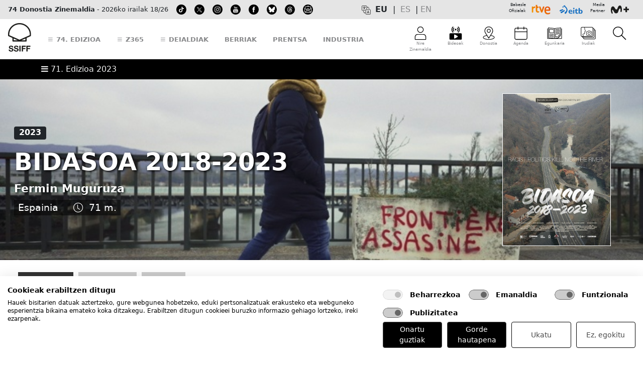

--- FILE ---
content_type: text/html; charset=UTF-8
request_url: https://www.sansebastianfestival.com/2023/sailak_eta_filmak/7/714547/eu
body_size: 34766
content:




    <!doctype html>
    <html>
    <style type="text/css">

        .aviso {
            padding: 10px; background-color: #FFD2D3; font-size: 85%; font-weight: bold; line-height: 130%; margin-bottom: 20px
        }
		
		.mini-widget_copy__e5foiii {
			display: none !important;
		}
    </style>

    
    
<!-- desplegable link al soltar -->
<script type="text/javascript">
function MM_jumpMenu(targ,selObj,restore){ //v3.0
  eval(targ+".location='"+selObj.options[selObj.selectedIndex].value+"'");
  if (restore) selObj.selectedIndex=0;
}
</script>

<!--[if lt IE 7 ]><html class="ie ie6" lang="en"> <![endif]-->
<!--[if IE 7 ]><html class="ie ie7" lang="en"> <![endif]-->
<!--[if IE 8 ]><html class="ie ie8" lang="en"> <![endif]-->
<!--[if (gte IE 9)|!(IE)]><!--<html lang="en"> <![endif]-->
<head>
	<!-- cokies -->

				<html lang="eu">	
			<script src="https://consent.cookiefirst.com/sites/sansebastianfestival.com-53727ea3-ca45-4362-be03-9c3175ea65a7/consent.js"></script>





    <!-- Basic Page Needs -->
    <meta charset="UTF-8">
<!--    <title>-->
<!--        --><!--    </title>-->

    <!--    <meta name="description" content="--><!--">-->
<!--    <meta name="author" content="SSIFF">-->

    <!-- Mobile Specific Metas -->
    <meta name="viewport" content="width=device-width, initial-scale=1, maximum-scale=1, user-scalable=no,">

            <!-- Metadata SEO -->
        <title>Donostia Zinemaldia</title>
        <meta name="author" content="SSIFF">
        <meta name="description" content="Zinemira">
        <meta name="robots" content="index, follow">
        <link rel="canonical" href="https://www.sansebastianfestival.com:443/2023/sailak_eta_filmak/7/714547/eu">
        <meta name="platform" content="chrome">
        
        <!-- Metadata para plataforma "chrome" -->
        <meta property="og:type" content="website"/>
        <meta property="og:title" content="Donostia Zinemaldia" />
        <meta property="og:url" content="https://www.sansebastianfestival.com:443/2023/sailak_eta_filmak/7/714547/eu" />
        <meta property="og:image" content="https://www.sansebastianfestival.com/admin_img/peliculas/71g/fp_714547_28449.jpg" />
        <meta property="og:site_name" content="sansebastianfestival"/>
        <meta property="og:description" content="Bidasoa 2018-2023" />
        
    <!--<meta http-equiv="Content-Security-Policy" content="upgrade-insecure-requests">-->


	<!-- BOOTSTRAP -->
    <link href="/publica/css/bootstrap/css/bootstrap.min.css" rel="stylesheet" crossorigin="anonymous">
	
        <script type="text/javascript" src="/publica/js/masonry/masonry-latest.pkgd.min.js"></script>
	    <link href="/publica/views/publica/menu/css/71_bootstrap_custom.css?id=4" rel="stylesheet" crossorigin="anonymous">
				
    	<!--  <link href="/publica/views/publica/menu/css/bootstrap_custom.css?id=10" rel="stylesheet" crossorigin="anonymous"> -->
				
    <script src="/publica/css/bootstrap/js/bootstrap.bundle.min.js" crossorigin="anonymous"></script>

    <!-- Bootstrap ICONOS -->
	<link rel="stylesheet" href="/publica/css/bootstrap/bootstrap-icons-1.10.5/font/bootstrap-icons.css">		

    <!-- CSS -->

			<link rel="stylesheet" href="/publica/css/layout71.css?id=2">		
	    	
    <link rel="stylesheet" href="/publica/css/print66.css?id=7" type="text/css" media="print">


	

    <!--[if lt IE 9]>
        <script src="https://html5shim.googlecode.com/svn/trunk/html5.js"></script>
    <![endif]-->

    <!-- Favicons -->

	<link rel="icon" type="image/png" href="/publica/favicon/icon_16x16.png" sizes="16x16" />
	<link rel="icon" type="image/png" href="/publica/favicon/icon_32x32.png" sizes="32x32" />
	<link rel="icon" type="image/png" href="/publica/favicon/icon_64x64.png" sizes="64x64" />
	<link rel="icon" type="image/png" href="/publica/favicon/icon_128x128.png" sizes="128x128" />
	<link rel="icon" type="image/png" href="/publica/favicon/icon_256x256.png" sizes="256x256" />
	<link rel="icon" type="image/png" href="/publica/favicon/icon_512x512.png" sizes="512x512" />


    <link rel="shortcut icon" href="/publica/favicon/iconos.ico">

	<link rel="apple-touch-icon" href="/publica/favicon/apple-touch-icon_128x128.png" />
	<link rel="apple-touch-icon" sizes="16x16" href="/publica/favicon/apple-touch-icon_16x16.png" />
	<link rel="apple-touch-icon" sizes="29x29" href="/publica/favicon/apple-touch-icon_29x29.png" />
	<link rel="apple-touch-icon" sizes="32x32" href="/publica/favicon/apple-touch-icon_32x32.png" />
	<link rel="apple-touch-icon" sizes="40x40" href="/publica/favicon/apple-touch-icon_40x40.png" />
	<link rel="apple-touch-icon" sizes="50x50" href="/publica/favicon/apple-touch-icon_50x50.png" />
	<link rel="apple-touch-icon" sizes="57x57" href="/publica/favicon/apple-touch-icon_57x57.png" />
	<link rel="apple-touch-icon" sizes="60x60" href="/publica/favicon/apple-touch-icon_60x60.png" />
	<link rel="apple-touch-icon" sizes="72x72" href="/publica/favicon/apple-touch-icon_72x72.png" />
	<link rel="apple-touch-icon" sizes="76x76" href="/publica/favicon/apple-touch-icon_76x76.png" />
	<link rel="apple-touch-icon" sizes="128x128" href="/publica/favicon/apple-touch-icon_128x128.png" />
	<link rel="apple-touch-icon" sizes="256x256" href="/publica/favicon/apple-touch-icon_256x256.png" />
	<link rel="apple-touch-icon" sizes="512x512" href="/publica/favicon/apple-touch-icon_512x512.png" />





    <!-- Familia iconos -->
    <link rel="stylesheet" href="/publica/font-awesome/css/font-awesome.min.css">



    <!-- Google fonts -->
    <link href="https://fonts.googleapis.com/css?family=Roboto:100,100i,300,300i,400,400i,500,500i,700,700i,900,900i&amp;subset=cyrillic,cyrillic-ext,greek,greek-ext,latin-ext,vietnamese" rel="stylesheet">

    <link href='https://fonts.googleapis.com/css?family=Poppins:400,300,500,600,700' rel='stylesheet' type='text/css'>

    <link href='https://fonts.googleapis.com/css?family=Roboto+Condensed:300italic,400italic,700italic,400,700,300&subset=latin,latin-ext' rel='stylesheet' type='text/css'>
    
    <!-- OTROS VARIOS -->

 <!-- jQuery -->
   <script src="/publica/js/jquery-latest.pack.js" type="text/javascript" charset="utf-8"></script>

   <!-- jQuery extend -->
   <script src="/publica/js/jquery-extend.js" type="text/javascript" charset="utf-8"></script>

	<!-- Bundle menu -->
    <script id="menuBundleScript" type="text/javascript" src="/publica/js/mvc/build/menu/menu.bundle.js?lang=eu&d=20260201093934"></script>

    <!-- jQuery UI -->
    <script>
    if (jQuery.ui) {

        console.log('jquery ui cargado con anterioridad');
    } else {

        $.when($("head").append("<link rel=stylesheet href=https://www.sansebastianfestival.com/publica/js/jquery-ui/js/jquery-ui-latest.min.css />")
            , $.ajax({
                url: "https://www.sansebastianfestival.com/publica/js/jquery-ui/js/jquery-ui-latest.min.js",
                dataType: "script",
                cache: true
            })).then(function () {
                console.log('jquery ui cargado en tiempo real');
            });
    }

	jQuery(function(){

        var menuView = new menu.MenuView();
        var menuModel = new menu.MenuModel();
        var menuController = new menu.MenuController({view: menuView, model: menuModel});
        //menuController.getView({
        //    name:'menuPublicoMovil',
        //    target: '#menuPublicoMovil',
        //    lang: '//',
        //    idEdicion: '//'
        //});

        menuController.setViewEvents({
            name:'menuPublicoMovil',
            lang: 'eu',
            idEdicion: '71'
        });

    jQuery(window).scroll(function(){
        if(jQuery(this).scrollTop() > 150) {
            jQuery('#logo-img img')
                .css({'width':'49px','height':'30px'})
			jQuery('#logo-img-movil img')
                .css({'width':'107px','height':'28px'})
			jQuery('#ico-menu img')
                .css({'width':'30px','height':'20px'})
            jQuery('#ico-menu tex')
                .css({'display':'none'})   

        }
        if(jQuery(this).scrollTop() < 150) {
            jQuery('#logo-img img')
                .css({'width':'49px',
                	'height':'60px',
					'-webkit-transition':'all 0.5s ease',
					'-moz-transition':'all 0.5s ease',
					'-ms-transition':'all 0.5s ease',
					'-o-transition':'all 0.5s ease',
					'transition':'all 0.5s ease'
                	}) 
			jQuery('#logo-img-movil img')
                .css({'width':'133px',
                	'height':'35px',
					'-webkit-transition':'all 0.5s ease',
					'-moz-transition':'all 0.5s ease',
					'-ms-transition':'all 0.5s ease',
					'-o-transition':'all 0.5s ease',
					'transition':'all 0.5s ease'
                	}) 
			jQuery('#ico-menu img')
                .css({'width':'30px',
                	'height':'30px',
					'-webkit-transition':'all 0.5s ease',
					'-moz-transition':'all 0.5s ease',
					'-ms-transition':'all 0.5s ease',
					'-o-transition':'all 0.5s ease',
					'transition':'all 0.5s ease'
                	})  
			jQuery('#ico-menu tex')
                .css({'display':'block'})  
        }
    });
});
    </script>


    <script src="/publica/fonts/bentonsans/specimen_files/easytabs.js" type="text/javascript" charset="utf-8"></script>
    <link rel="stylesheet" href="/publica/fonts/bentonsans/stylesheet.css" type="text/css" charset="utf-8" />

    <script src="/publica/fonts/bulo/easytabs.js" type="text/javascript" charset="utf-8"></script>
    <link rel="stylesheet" href="/publica/fonts/bulo/stylesheet.css" type="text/css" charset="utf-8" />

    <link rel="stylesheet" href="/publica/fonts/GothamRounded/fonts.css" type="text/css" charset="utf-8" />

    <link rel="stylesheet" href="/publica/fonts/accidental/stylesheet.css" type="text/css" charset="utf-8" />

    <!-- COOKIES -->
   <script  src="/publica/js/cookies/cookies.js" type="text/javascript"></script>

    <!-- LIGHTVIEW 
    <script type="text/javascript" src="https://ajax.googleapis.com/ajax/libs/prototype/1/prototype.js"></script>
	<script type='text/javascript' src='https://ajax.googleapis.com/ajax/libs/scriptaculous/1/scriptaculous.js'></script>
	<script type="text/javascript" src="/publica/css/lightview/js/lightview.js"></script>
	<link rel="stylesheet" type="text/css" href="/publica/css/lightview/css/lightview.css" />
	-->

	<!-- Add fancyBox -->
	<link rel="stylesheet" href="/publica/js/fancyBox/source/jquery.fancybox.css?v=2.1.5" type="text/css" media="screen" />
	<script type="text/javascript" src="/publica/js/fancyBox/source/jquery.fancybox.pack.js?v=2.1.5"></script>

    <!-- Optionally add helpers - button, thumbnail and/or media -->
	<link rel="stylesheet" href="/publica/js/fancyBox/source/helpers/jquery.fancybox-buttons.css?v=1.0.5" type="text/css" media="screen" />
	<script type="text/javascript" src="/publica/js/fancyBox/source/helpers/jquery.fancybox-buttons.js?v=1.0.5"></script>
    <script type="text/javascript" src="/publica/js/fancyBox/source/helpers/jquery.fancybox-media.js?v=1.0.6"></script>

    <link rel="stylesheet" href="/publica/js/fancyBox/source/helpers/jquery.fancybox-thumbs.css?v=1.0.7" type="text/css" media="screen" />
    <script type="text/javascript" src="/publica/js/fancyBox/source/helpers/jquery.fancybox-thumbs.js?v=1.0.7"></script>

    <!-- TABS VERSION NATIGUA -->
    <script src="/css/SpryAssets/SpryTabbedPanels.js" type="text/javascript"></script>
    <link href="/css/SpryAssets/SpryTabbedPanels.css" rel="stylesheet" type="text/css" />

    <link rel="stylesheet" href="/publica/js/gallery-hugo/gallery.css" type="text/css" media="screen" />
	<script type="text/javascript" src="/publica/js/gallery-hugo/gallery.js?v=1.1"></script>

    <script>
        $(document).ready(function(){

            /* Solucion a problemas anclas usando bootstrap (anclas dejaron de funcionar) */
            $('a[href*="#"]').click(function() {

                if (location.pathname.replace(/^\//,'') == this.pathname.replace(/^\//,'') && location.hostname == this.hostname) {

                    var $target = $(this.hash);
                    $target = $target.length && $target || $('[name=' + this.hash.slice(1) +']');
                    if ($target.length) {

                        var targetOffset = $target.offset().top;
                        $('html,body').animate({scrollTop: targetOffset}, 1000);
                        return false;
                    }
                }
            });
        });
    </script>

    
	<style type="text/css">

.aIconos a{display:inline-block;position:relative;color:#87888a; text-decoration: none}
.aIconos a:after{content:'';position:absolute;width:100%;transform:scaleX(0);height:4px;bottom:0;left:0;background-color:#87888a;transform-origin:bottom right;transition:transform .25s ease-out; opacity: 1}
.aIconos a:hover:after{transform:scaleX(1);transform-origin:bottom left}

.alink a{display:inline-block;position:relative;color:#87888a; text-decoration: none;}
.alink a:after{content:'';position:absolute;width:100%;transform:scaleX(0);height:4px;bottom:0;left:0;background-color:#87888a;transform-origin:bottom right;transition:transform .25s ease-out; opacity: 1}
.alink a:hover:after{transform:scaleX(1);transform-origin:bottom left}

.alinkN a{display:inline-block;position:relative;color:#c3c4c6; text-decoration: none;}
.alinkN a:after{content:'';position:absolute;width:100%;transform:scaleX(0);height:4px;bottom:0;left:0;background-color:#c3c4c6;transform-origin:bottom right;transition:transform .25s ease-out; opacity: 1}
.alinkN a:hover:after{transform:scaleX(1);transform-origin:bottom left}



/* Progress bar */
#progress-bar {
  --scrollAmount: 0%;

  background-image: linear-gradient(120deg, #84fab0 0%, #8fd3f4 100%);
  width: var(--scrollAmount);

  /*  background: linear-gradient(to right, #F24E1E var(--scrollAmount), transparent 0);
  width: 100%; */

  height: 10px;
  position: fixed;
  top: 45;
}


</style>

    </head>



<!-- Acreditacion -->
    
    <!-- Area profesional -->



    <body>
    <script async src="https://t.hspvst.com/tracking.php?id=2678&e=tracking"></script>
    

        
    <div class="fondo1">
        <div class="fondo2">

            <div id="chivato" style="display:none">
                <br>YEAR: 2023
                      <br>ID APARTADO: 4 
                      <br>APARTADO: sailak_eta_filmak
                      <br>SUBAPARTADO: 
                      <br>SECCION: 
                      <br>TABLE: 7
                      <br>ID: 714547
                      <br>LANGUAGE: eu
                      <br>MAQUETACION: 
                      <br>TITULO: 
<br>RULE: 1            </div>




            <style type="text/css">
                .algo {display:inline-block; vertical-align: top; width:196px; margin-top: 40px; margin-left: 10px; -moz-box-shadow: inset 0 0 2px 2px #888; -webkit-box-shadow: inset 0 025px 2px #888; box-shadow: inset 0 0 2px 2px #888; -moz-border-radius: 15px; border-radius: 15px; padding: 7px;}


            </style>

            <body>

            
            

				
			
							
			<script src="https://cdn.userway.org/widget.js" data-account="aJMtDvahe5"></script>
			
				
            	

<div class="container-fluid d-print-none" style="background-color: #E5E5E5">
	<div class="container-xxl p-1 c01">
		<div class="d-flex align-items-center justify-content-between">
			<div class="col-1 col-sm-1 col-md-4 col-lg-6 col-xl-6 align-text-bottom d-flex" style="font-size: 0.8rem">
				
																																																																																																																								
				
				<div class="d-none d-xl-block me-2 alink" style="">
								<span class=""><strong>74 Donostia Zinemaldia</strong> - 2026ko irailak 18/26</span>
								</div>

								
				
				<div class="d-none d-md-block d-xl-none me-2" style="">
								<span class=""><strong>74SSIFF</strong> - 2026ko irailak 18/26</span>
								</div>

																																																																
				
				<div class="d-none d-lg-block me-2 ms-2" style="">
				<a href="https://www.tiktok.com/@sansebastianfes" target="_blank" class="">								 <img src="/admin_img/pag/iconos/redes_00.svg" height="20" alt="TikTok" title="TikTok"><span class=""></span>
				</a>				</div>

																																																								
				
				<div class="d-none d-lg-block me-2 ms-2" style="">
				<a href="https://twitter.com/sansebastianfes" target="_blank" class="">								 <img src="/admin_img/pag/iconos/cabecera_20_eu.svg" height="20" alt="twitter" title="twitter"><span class=""></span>
				</a>				</div>

																																																
				
				<div class="d-none d-lg-block me-2 ms-2" style="">
				<a href="https://instagram.com/sansebastianfes/" target="_blank" class="">								 <img src="/admin_img/pag/iconos/redes_03.svg" height="20" alt="instagram" title="instagram"><span class=""></span>
				</a>				</div>

																																																
				
				<div class="d-none d-lg-block me-2 ms-2" style="">
				<a href="https://www.youtube.com/channel/UC6ScD2J0bxxAQhbsWcjraRw" target="_blank" class="">								 <img src="/admin_img/pag/iconos/redes_04.svg" height="20" alt="youtube" title="youtube"><span class=""></span>
				</a>				</div>

																																																
				
				<div class="d-none d-lg-block me-2 ms-2" style="">
				<a href="https://www.facebook.com/sansebastianfestival" target="_blank" class="">								 <img src="/admin_img/pag/iconos/redes_01.svg" height="20" alt="facebook" title="facebook"><span class=""></span>
				</a>				</div>

																																																																
				
				<div class="d-none d-lg-block me-2 ms-2" style="">
				<a href="https://bsky.app/profile/sansebastianfestival.com" target="_blank" class="">								 <img src="/admin_img/pag/iconos/redes_bluesky.svg" height="20" alt="Bluesky" title="Bluesky"><span class=""></span>
				</a>				</div>

																																
				
				<div class="d-none d-lg-block me-2 ms-2" style="">
				<a href="https://www.threads.net/@sansebastianfes" target="_blank" class="">								 <img src="/admin_img/pag/iconos/redes_threads.svg" height="20" alt="Threads" title="Threads"><span class=""></span>
				</a>				</div>

																
				
				<div class="d-none d-lg-block me-2 ms-2" style="">
				<a href="https://www.sansebastianfestival.com/harpidetu_zaitez_buletinak_jasotzeko/1/1548/eu" target="" class="">								 <img src="/admin_img/pag/iconos/cabecera_75_eu.svg" height="20" alt="Harpidetu zaitez buletinak jasotzeko" title="Harpidetu zaitez buletinak jasotzeko"><span class=""></span>
				</a>				</div>

								
				
				
				
			</div>
			

			
			
			<div class="col-1 col-sm-1 col-md-5 col-lg-3 col-xl-3  d-none d-md-flex justify-content-center align-text-bottom ">
				
								
				
				<div class="me-2" style="">
												 <img src="/admin_img/pag/iconos/cabecera_24_eu.svg" height="20" alt="Hizkuntzak" title="Hizkuntzak"><span class=""></span>
								</div>

																																																																																																																																																																																																																																																																																																																																																																																																																																																																																																																								
				<div class="alink"><script>
                        function translationsChangeLanguage(lang){
                            setCookie('fssWeb_lang', lang, 365, '/');
                            document.getElementById('translationsNewLanguage').value = lang;
                            document.getElementById('formTranslationsChangeLanguage').submit();
                        }
                     </script>
                     
                     <form id='formTranslationsChangeLanguage' method='POST' action='' style='display:none'>
                        <input type='hidden' id='translationsNewLanguage' name='translationsNewLanguage' value='eu'>
                     </form><div id='menu_cambio_idioma' version=''>
                            <div style='float: left; margin-right: 5px; font-weight: bold; text-transform: uppercase;'>
                                 eu&nbsp;
                            </div>
                            <div style='float: left; margin-right: 5px; text-transform: uppercase;'>
                                |&nbsp;&nbsp;<a class='link_cambio_idioma_parte_publica' href='' idioma='es' onclick='translationsChangeLanguage("es"); return false;' title=Castellano>es</a>&nbsp;&nbsp;|
                            </div>
                            <div style='float: left; margin-right: 5px; text-transform: uppercase;'>
                                <a class='link_cambio_idioma_parte_publica' href='' idioma='in' onclick='translationsChangeLanguage("in"); return false;' title=English>en</a>&nbsp;&nbsp;
                            </div>
                          </div></div>
			
			</div>
			<div class="col-10 col-sm-10 col-md-3 col-lg-3 col-xl-3 d-flex justify-content-end" style="font-size: 0.5rem">
				
				
																																																																																																																																								
				
				<div class="text-end" style="">
								<span class="">Babesle<br>Ofizialak</span>
								</div>

																																																																
				
				<div class="" style="">
				<a href="http://www.rtve.es/" target="_blank" class="">								 <img src="/admin_img/pag/iconos/logo_tve-2022.svg" height="30" alt="rtve" title="rtve"><span class=""></span>
				</a>				</div>

																																																																																								
				
				<div class="pe-2" style="">
				<a href="https://www.eitb.es" target="_blank" class="">								 <img src="/admin_img/pag/iconos/cabecera_74_eu.svg" height="30" alt="eitb" title="eitb"><span class=""></span>
				</a>				</div>

																
				
				<div class="text-end" style="">
								<span class="">Media<br>Partner</span>
								</div>

																																																
				
				<div class="" style="">
				<a href="https://www.movistarplus.es" target="_blank" class="">								 <img src="/admin_img/pag/iconos/logo_movistar-2022.svg" height="30" alt="Movistar+" title="Movistar+"><span class=""></span>
				</a>				</div>

																																																																																																																																																																
				
				
				
				
				
			</div>
		</div>
	</div>
</div><div class="container-fluid sticky-top bg-white d-print-none">

	<div class="container-xxl p-1 c02">
		<div class="row align-items-center">
			<div class="col-6 col-md-6 col-lg-9 col-xl-8 align-middle d-flex justify-content-start align-items-center alink lh-lg">
				
																																																																																																																																																
					
					<a  class="d-block d-lg-none me-3 mt-1 mb-1" id="logo-img-movil" data-bs-toggle="offcanvas" data-bs-target="#menuSoloMovil" aria-controls="menuSoloMovil">
                                                    <img src="/admin_img/pag/iconos/ico_ssiff_menu_movil_logo.svg" alt="SSIFF" height="35" class="mb-1">
                        
                        <span class=""></span>
                    </a>
																																																																
					
					<a  class="d-none d-lg-block me-3 mt-1 mb-1" id="logo-img" href="/eu" target="">
                                                    <img src="/admin_img/pag/iconos/ico_ssiff_general.svg" alt="SSIFF" height="60" class="mb-1">
                        
                        <span class=""></span>
                    </a>
																																																
					
					<a  class="d-none d-lg-block ms-3 me-3" id="" data-bs-toggle="offcanvas" data-bs-target="#menuEdicion" aria-controls="menuEdicion">
                        
                        <span class="fs-5 text-uppercase fw-bolder"><i class="bi bi-list"></i> 74. edizioa</span>
                    </a>
																																																								
					
					<a  class="d-none d-lg-block ms-3 me-3" id="" data-bs-toggle="offcanvas" data-bs-target="#menuZ365" aria-controls="menuZ365">
                        
                        <span class="fs-5 text-uppercase fw-bolder"><i class="bi bi-list"></i> Z365</span>
                    </a>
																																																
					
					<a  class="d-none d-lg-block ms-3 me-3" id="" data-bs-toggle="offcanvas" data-bs-target="#menuConvo" aria-controls="menuConvo">
                        
                        <span class="fs-5 text-uppercase fw-bolder"><i class="bi bi-list"></i> Deialdiak</span>
                    </a>
																																								
					
					<a  class="d-none d-lg-block ms-3 me-3" id="" href="/berriak/2/eu" target="">
                        
                        <span class="fs-5 text-uppercase fw-bolder">Berriak</span>
                    </a>
																																																
					
					<a  class="d-none d-lg-block ms-3 me-3" id="" href="/2026/prentsa/2/eu" target="">
                        
                        <span class="fs-5 text-uppercase fw-bolder">Prentsa</span>
                    </a>
																																
					
					<a  class="d-none d-lg-block ms-3 me-3" id="" href="/2026/industria/2/eu" target="">
                        
                        <span class="fs-5 text-uppercase fw-bolder">Industria</span>
                    </a>
																																
			</div>
			
			<div class="col-6 col-md-6 col-lg-3 col-xl-4 align-top d-flex justify-content-end text-center aIconos" style="font-size: 0.5rem">
				
																																																																																																																																																													
					<a class="ps-3 ps-lg-2 ps-xl-3 pe-3 pe-lg-2 pe-xl-3 pt-2 pb-2 position-relative" id="ico-menu" data-bs-toggle="offcanvas" data-bs-target="#menuMiFestival" aria-controls="menuMiFestival" ><img src="/admin_img/pag/iconos/ico_ssiff_512_mifestival.svg" class="" alt="Nire Zinemaldia" height="30">
						

						<span class="d-none d-md-block"><tex>Nire Zinemaldia</tex></span></a>
																																																													
					<a class="d-block d-lg-none ps-3 ps-lg-2 ps-xl-3 pe-3 pe-lg-2 pe-xl-3 pt-2 pb-2" id="ico-menu" data-bs-toggle="offcanvas" data-bs-target="#offcanvasRight" aria-controls="offcanvasRight" ><img src="/admin_img/pag/iconos/ico_ssiff_512_masmenu.svg" class="" alt="Gehiago" height="30">
						

						<span class="d-none d-md-block"><tex>Gehiago</tex></span></a>
																																																					
					<a class="d-none d-lg-block ps-3 ps-lg-2 ps-xl-3 pe-3 pe-lg-2 pe-xl-3 pt-2 pb-2" id="ico-menu" href="/2025/tv/6/eu/t_1" target="" ><img src="/admin_img/pag/iconos/cabecera_37_eu.svg" class="" alt="Bideoak" height="30">
						

						<span class="d-none d-md-block"><tex>Bideoak</tex></span></a>
																																																													
					<a class="d-none d-lg-block ps-3 ps-lg-2 ps-xl-3 pe-3 pe-lg-2 pe-xl-3 pt-2 pb-2" id="ico-menu" href="/donostia_san_sebastian/2/eu" target="" ><img src="/admin_img/pag/iconos/ico_ssiff_512_donostia.svg" class="" alt="Donostia-San Sebastian" height="30">
						

						<span class="d-none d-md-block"><tex>Donostia</tex></span></a>
																																																					
					<a class="d-none d-lg-block ps-3 ps-lg-2 ps-xl-3 pe-3 pe-lg-2 pe-xl-3 pt-2 pb-2" id="ico-menu" href="/agenda/2/eu" target="" ><img src="/admin_img/pag/iconos/ico_ssiff_512_agenda.svg" class="" alt="Agenda" height="30">
						

						<span class="d-none d-md-block"><tex>Agenda</tex></span></a>
																																																					
					<a class="d-none d-lg-block ps-3 ps-lg-2 ps-xl-3 pe-3 pe-lg-2 pe-xl-3 pt-2 pb-2" id="ico-menu" href="https://www.sansebastianfestival.com/2025/zinemaldiaren_egunkaria/2/eu" target="" ><img src="/admin_img/pag/iconos/cabecera_72_eu.svg" class="" alt="" height="30">
						

						<span class="d-none d-md-block"><tex>Egunkaria</tex></span></a>
													
					<a class="d-none d-lg-block ps-3 ps-lg-2 ps-xl-3 pe-3 pe-lg-2 pe-xl-3 pt-2 pb-2" id="ico-menu" href="https://www.sansebastianfestival.com/2025/materialak/4/1208/eu/" target="" ><img src="/admin_img/pag/iconos/cabecera_73_eu.svg" class="" alt="" height="30">
						

						<span class="d-none d-md-block"><tex>Irudiak</tex></span></a>
																					
					<a class="ps-3 ps-lg-2 ps-xl-3 pe-3 pe-lg-2 pe-xl-3 pt-2 pb-2" id="ico-menu" data-bs-toggle="offcanvas" data-bs-target="#menuBuscador" aria-controls="menuBuscador" ><img src="/admin_img/pag/iconos/ico_ssiff_512_buscar.svg" class="" alt="Bilatu" height="30">
						

						<span class="d-none d-md-block"><tex></tex></span></a>
																																																																								
				
			</div>
		</div>
	</div>
</div>
<script id="menuBundleScript" type="text/javascript" src="/publica/js/mvc/build/menu/menu.bundle.js?lang=eu&d=20260201093934"></script>
<link rel="stylesheet" type="text/css" href="/publica/views/menu/publico/menuPublicoEscritorio.css?d=20260201093934" media="screen" />

<script>
    $(document).ready(function(){

        var menuView = new menu.MenuView();
        var menuModel = new menu.MenuModel();
        var menuController = new menu.MenuController({view: menuView, model: menuModel});

        // Eventos para el menu publico version escritorio
        menuController.setViewEvents({
            name: 'menuPublicoEscritorio',
            lang: 'eu',
            idEdicion: '71'
        });

        // Eventos para el menu publico "Mi Festival"
        menuController.setViewEvents({
            name: 'menuPublicoMiFestival',
            lang: 'eu',
            idEdicion: '71'
        });

        // Vista menu "Mi festival"
        //menuController.getView({
        //    name: 'menuPublicoMiFestival',
        //    lang: '//',
        //    idEdicion: '//',
        //    target: '#containerMenuPublicoMiFestival'
        //});
    });
</script>

<div id="menuPublicoMovil" loaded="0">
    <style>
    #containerMenuPublicoMovil{  }
    #containerMenuPublicoMovil .fLeft { float: left; }
    #containerMenuPublicoMovil .fRight { float: right; }
    #containerMenuPublicoMovil .bold { font-weight: bold; }
    #containerMenuPublicoMovil .uppercase { text-transform: uppercase; }
    #containerMenuPublicoMovil .w5 { width: 5%; }
    #containerMenuPublicoMovil .w64 { width: 64%; }
    #containerMenuPublicoMovil .w94 { width: 94%; }
    #containerMenuPublicoMovil .mL1 { margin-left: 1%; }
    #containerMenuPublicoMovil .mL5px { margin-left: 5px; }
    #containerMenuPublicoMovil .mR5px { margin-right: 5px; }
    #containerMenuPublicoMovil .menuOption { padding: 7px 0px 7px 0px; }
    #containerMenuPublicoMovil .taCenter { text-align: center; }
    #containerMenuPublicoMovil .foto {
        background-repeat: no-repeat;
        background-size: contain;
        /*background-position: center center;*/
        display: inline-block;
        justify-content: center;
        align-items: center;
        width: 35%;
        height: 9%;
    }
</style>

<div class="offcanvas offcanvas-top" tabindex="-1" id="menuSoloMovil" aria-labelledby="offcanvasTopLabel" style="height: 100vh !important;">
    <div class="offcanvas-header align-items-start">
        <div class="offcanvas-title p-md-1 p-lg-3 align-middle fs-2" id="offcanvasTopLabel" style="width: 100%">
            <div class="row justify-content-between align-items-end">
                <div class="col-12 col-lg-5">
					
					<img src="/admin_img/pag/iconos/ico_ssiff_movil_logo.svg" alt="SSIFF" height="45" class="align-middle mb-1" title="ssiff">
					
                    
                </div>
                <div class="col-12 col-lg-7 text-md-start text-lg-end">
                 
                </div>
            </div>
        </div>

        <button type="button" class="btn-close" data-bs-dismiss="offcanvas" aria-label="Close"></button>
    </div>

    <div class="offcanvas-body">
        <div class="container-fluid ps-0 pe-4">
            <div class="row px-0">
                <div id="containerMenuPublicoMovil"></div>
            </div>
			
			<!--<div class="mt-4">
			<form class="d-flex mt-4 pt-4">
                <input class="form-control me-1" type="search" placeholder="Buscar..." aria-label="Buscar...">
                <button class="btn btn-primary" type="submit">
                    <i class="bi bi-search"></i>
                </button>
            </form>
			</div>-->
			
		
			<!--<div class="mt-4">
			<i class="bi bi-envelope-at"></i> Suscripción a boletines
			</div>-->
		
			<div class="mt-4">
				<a href="https://www.tiktok.com/@sansebastianfes" target="_blank" class="me-1"> <img src="https://www.sansebastianfestival.com/admin_img/pag/iconos/redes_00.svg" height="30" alt="TikTok" title="TikTok"></a>
				<a href="https://twitter.com/sansebastianfes" target="_blank" class="me-1"> <img src="https://www.sansebastianfestival.com/admin_img/pag/iconos/redes_02.svg" height="30" alt="twitter" title="twitter"></a>
				<a href="https://instagram.com/sansebastianfes/" target="_blank" class="me-1"> <img src="https://www.sansebastianfestival.com/admin_img/pag/iconos/redes_03.svg" height="30" alt="instagram" title="instagram"></a>
				<a href="https://www.facebook.com/sansebastianfestival" target="_blank" class="me-1"> <img src="https://www.sansebastianfestival.com/admin_img/pag/iconos/redes_01.svg" height="30" alt="facebook" title="facebook"></a>
				<a href="https://www.youtube.com/channel/UC6ScD2J0bxxAQhbsWcjraRw" target="_blank" class="me-1"> <img src="https://www.sansebastianfestival.com/admin_img/pag/iconos/redes_04.svg" height="30" alt="youtube" title="youtube"></a>
				  
				<a href="https://itunes.apple.com/us/app/festival-de-san-sebastian/id912783830?l=es&ls=1&mt=8" target="_blank" class="me-2"> <img src="https://www.sansebastianfestival.com/admin_img/pag/iconos/app_apple.svg" height="30" alt="app store" title="app store"></a>
				  
				<a href="https://play.google.com/store/apps/details?id=com.sansebastianfestival.app" target="_blank" class="me-0"> <img src="https://www.sansebastianfestival.com/admin_img/pag/iconos/app_google.svg" height="30" alt="google play" title="google play"></a>
				
			</div>
	
			<!--<div class="mt-4">
				<img src="/admin_img/pag/iconos/ico_ssiff_512_idiomas.svg" alt="Donostia-San Sebastian" height="30"> 
				<a class="ps-3 pe-3 pt-2 pb-2" ><tex>es</tex></a> 
				<a class="ps-3 pe-3 pt-2 pb-2" ><tex>eu</tex></a> 
				<a class="ps-3 pe-3 pt-2 pb-2" ><tex>en</tex></a>
			</div>-->
			
        </div>
    </div>
</div></div>


<div id="containerMenuPublicoEscritorio" class="alink">
    <div class="offcanvas offcanvas-top" tabindex="-1" id="menuEdicion" aria-labelledby="offcanvasTopLabel" style="height: 100vh !important;">
    <div class="offcanvas-header align-items-start">

	  <div class="offcanvas-title p-md-1 p-lg-3 border-bottom border-3 align-middle fs-2" id="offcanvasTopLabel" style="width: 100%">
		  <div class="row justify-content-between align-items-end">
			  <div class="col-12 col-lg-5">
		 		 <img src="https://www.sansebastianfestival.com/admin_img/cabecera/n_concha_blanca.svg" height="30" width="" style="filter: invert(); margin-top: -5px" alt="ssiff" title="ssiff"  class="align-middle"> <strong><a href="/eu">74 Donostia Zinemaldia</a></strong> <br><span class="fs-6">2026ko irailak 18/26</span>
			  </div>
			  <div class="col-12 col-lg-7 mb-2  text-md-start text-lg-end alinkN">
			
				  
				  







			  </div>
		  </div>
	  </div>

    <button type="button" class="btn-close" data-bs-dismiss="offcanvas" aria-label="Close"></button>
  </div>

    <div class="offcanvas-body">

    <div class="container-fluid px-0">
		<div class="row p-0 p-md-3 align-items-start" style="font-size: 85%">

                
				<div class="col-12 col-md-4 col-lg-3 px-4">
                                <div class="menuOption " idMenu="2004" style="margin-left: 0px;">

                <div class="fLeft w100">
                    <div class="d-none d-md-block" style="width: 100%; height:6vh; height: 15vh; background-position: center; background-repeat: no-repeat; background-size: cover; background-image:url(/admin_img/img/menu/g/menu_1243.jpg?d=20260201093935;"></div>
                    <div class="fLeft w100">
                        <div class="iconoYNombre bgColorBlack p-2 fontSize120">
                            <div class="fLeft icono me-2 text-white" style="">
                                                            </div>

                            <div class="fLeft nombre bold uppercase text-capitalize text-white" style="">
                                Zinemaldia                            </div>

                            <div style="clear: both;"></div>
                        </div>

                        <div class="descripcion text-secondary" style="">
                                                    </div>
                    </div>

                    <div style="clear: both;"></div>
                </div>

                
                <div style="clear: both;"></div>

                <div class="children " style="display: block">
                                <div class="menuOption border-bottom border-top border-black border-2 ps-1 py-2 mt-4" idMenu="2011" style="margin-left: 5px;">

                <div class="fLeft w94">
                    
                    <div class="fLeft">
                        <div class="iconoYNombre">
                            <div class="fLeft icono " style="">
                                                            </div>

                            <div class="fLeft nombre text-uppercase" style="">
                                Antolaketa                            </div>

                            <div style="clear: both;"></div>
                        </div>

                        <div class="descripcion " style="">
                                                    </div>
                    </div>

                    <div style="clear: both;"></div>
                </div>

                <div class="fRight w5 mL1 taCenter">
                                <a class="angleLink" collapsed="1" href="" onclick="return false;" style="text-decoration: none;">
                                    <i class="fa fa-angle-right" aria-hidden="true" style="font-size: 125%; color: black;"></i>
                                </a>
                             </div>
                <div style="clear: both;"></div>

                <div class="children " style="display: none">
                                <div class="menuOption border-bottom border-top border-black border-1 ps-1 py-1 mt-2 ms-4" idMenu="2026" style="margin-left: 10px;">

                <div class="fLeft w94">
                    
                    <div class="fLeft">
                        <div class="iconoYNombre">
                            <div class="fLeft icono " style="">
                                                            </div>

                            <div class="fLeft nombre " style="">
                                <a href="/antolaketa/1/30/eu" style="text-decoration: none;" >Kontaktuak</a>                            </div>

                            <div style="clear: both;"></div>
                        </div>

                        <div class="descripcion " style="">
                                                    </div>
                    </div>

                    <div style="clear: both;"></div>
                </div>

                
                <div style="clear: both;"></div>

                <div class="children " style="display: block">
                                    </div>
            </div>
                    <div class="menuOption border-bottom border-black border-1 ps-1 py-1 ms-4" idMenu="2027" style="margin-left: 10px;">

                <div class="fLeft w94">
                    
                    <div class="fLeft">
                        <div class="iconoYNombre">
                            <div class="fLeft icono " style="">
                                                            </div>

                            <div class="fLeft nombre " style="">
                                <a href="/antolaketa/1/31/eu" style="text-decoration: none;" >Nor da nor</a>                            </div>

                            <div style="clear: both;"></div>
                        </div>

                        <div class="descripcion " style="">
                                                    </div>
                    </div>

                    <div style="clear: both;"></div>
                </div>

                
                <div style="clear: both;"></div>

                <div class="children " style="display: block">
                                    </div>
            </div>
                    <div class="menuOption border-bottom border-black border-1 ps-1 py-1 ms-4" idMenu="2028" style="margin-left: 10px;">

                <div class="fLeft w94">
                    
                    <div class="fLeft">
                        <div class="iconoYNombre">
                            <div class="fLeft icono " style="">
                                                            </div>

                            <div class="fLeft nombre " style="">
                                <a href="/antolaketa/1/33/eu" style="text-decoration: none;" >Nazioarteko Ordezkarien Sarea</a>                            </div>

                            <div style="clear: both;"></div>
                        </div>

                        <div class="descripcion " style="">
                                                    </div>
                    </div>

                    <div style="clear: both;"></div>
                </div>

                
                <div style="clear: both;"></div>

                <div class="children " style="display: block">
                                    </div>
            </div>
                    <div class="menuOption border-bottom border-black border-1 ps-1 py-1 ms-4" idMenu="2029" style="margin-left: 10px;">

                <div class="fLeft w94">
                    
                    <div class="fLeft">
                        <div class="iconoYNombre">
                            <div class="fLeft icono " style="">
                                                            </div>

                            <div class="fLeft nombre " style="">
                                <a href="/antolaketa/logotipoa/1/19312/eu" style="text-decoration: none;" >Logotipoa</a>                            </div>

                            <div style="clear: both;"></div>
                        </div>

                        <div class="descripcion " style="">
                                                    </div>
                    </div>

                    <div style="clear: both;"></div>
                </div>

                
                <div style="clear: both;"></div>

                <div class="children " style="display: block">
                                    </div>
            </div>
                    <div class="menuOption border-bottom border-black border-1 ps-1 py-1 ms-4" idMenu="2030" style="margin-left: 10px;">

                <div class="fLeft w94">
                    
                    <div class="fLeft">
                        <div class="iconoYNombre">
                            <div class="fLeft icono " style="">
                                                            </div>

                            <div class="fLeft nombre " style="">
                                <a href="/antolaketa/1/9561/eu" style="text-decoration: none;" >Zinemaldiko hiru arlo</a>                            </div>

                            <div style="clear: both;"></div>
                        </div>

                        <div class="descripcion " style="">
                                                    </div>
                    </div>

                    <div style="clear: both;"></div>
                </div>

                
                <div style="clear: both;"></div>

                <div class="children " style="display: block">
                                    </div>
            </div>
                    <div class="menuOption border-bottom border-black border-1 ps-1 py-1 ms-4" idMenu="2031" style="margin-left: 10px;">

                <div class="fLeft w94">
                    
                    <div class="fLeft">
                        <div class="iconoYNombre">
                            <div class="fLeft icono " style="">
                                                            </div>

                            <div class="fLeft nombre " style="">
                                <a href="/antolaketa/1/20849/eu" style="text-decoration: none;" >Jasangarritasuna</a>                            </div>

                            <div style="clear: both;"></div>
                        </div>

                        <div class="descripcion " style="">
                                                    </div>
                    </div>

                    <div style="clear: both;"></div>
                </div>

                
                <div style="clear: both;"></div>

                <div class="children " style="display: block">
                                    </div>
            </div>
                    <div class="menuOption border-bottom border-black border-1 ps-1 py-1 ms-4" idMenu="2033" style="margin-left: 10px;">

                <div class="fLeft w94">
                    
                    <div class="fLeft">
                        <div class="iconoYNombre">
                            <div class="fLeft icono " style="">
                                                            </div>

                            <div class="fLeft nombre " style="">
                                <a href="/kontratazioak/1/127/eu" style="text-decoration: none;" >Kontratatzailearen profila</a>                            </div>

                            <div style="clear: both;"></div>
                        </div>

                        <div class="descripcion " style="">
                                                    </div>
                    </div>

                    <div style="clear: both;"></div>
                </div>

                
                <div style="clear: both;"></div>

                <div class="children " style="display: block">
                                    </div>
            </div>
                    <div class="menuOption border-bottom border-black border-1 ps-1 py-1 ms-4 mb-4" idMenu="2034" style="margin-left: 10px;">

                <div class="fLeft w94">
                    
                    <div class="fLeft">
                        <div class="iconoYNombre">
                            <div class="fLeft icono " style="">
                                                            </div>

                            <div class="fLeft nombre " style="">
                                <a href="/bidali_zure_cva/1/4226/eu" style="text-decoration: none;" >Bidali zure CVa </a>                            </div>

                            <div style="clear: both;"></div>
                        </div>

                        <div class="descripcion " style="">
                                                    </div>
                    </div>

                    <div style="clear: both;"></div>
                </div>

                
                <div style="clear: both;"></div>

                <div class="children " style="display: block">
                                    </div>
            </div>
                        </div>
            </div>
                    <div class="menuOption border-bottom border-3 border-black ps-1 py-2" idMenu="2012" style="margin-left: 5px;">

                <div class="fLeft w94">
                    
                    <div class="fLeft">
                        <div class="iconoYNombre">
                            <div class="fLeft icono " style="">
                                                            </div>

                            <div class="fLeft nombre text-uppercase" style="">
                                <a href="/2026/filmen_izen_ematea/1/3514/eu" style="text-decoration: none;" >Filmen eta proiektuen izen-ematea</a>                            </div>

                            <div style="clear: both;"></div>
                        </div>

                        <div class="descripcion " style="">
                                                    </div>
                    </div>

                    <div style="clear: both;"></div>
                </div>

                
                <div style="clear: both;"></div>

                <div class="children " style="display: block">
                                    </div>
            </div>
                    <div class="menuOption border-bottom border-3 border-black ps-1 py-2" idMenu="2013" style="margin-left: 5px;">

                <div class="fLeft w94">
                    
                    <div class="fLeft">
                        <div class="iconoYNombre">
                            <div class="fLeft icono d-none" style="">
                                <i class="bi bi-person-badge"></i>                             </div>

                            <div class="fLeft nombre text-uppercase" style="">
                                Akreditazioak                            </div>

                            <div style="clear: both;"></div>
                        </div>

                        <div class="descripcion " style="">
                                                    </div>
                    </div>

                    <div style="clear: both;"></div>
                </div>

                <div class="fRight w5 mL1 taCenter">
                                <a class="angleLink" collapsed="0" href="" onclick="return false;" style="text-decoration: none;">
                                    <i class="fa fa-angle-down" aria-hidden="true" style="font-size: 125%; color: black;"></i>
                                </a>
                             </div>
                <div style="clear: both;"></div>

                <div class="children d-block" style="display: none">
                                <div class="menuOption menuOption border-bottom border-top border-black border-1 ps-1 py-1 mt-2 ms-4" idMenu="2037" style="margin-left: 10px;">

                <div class="fLeft w94">
                    
                    <div class="fLeft">
                        <div class="iconoYNombre">
                            <div class="fLeft icono " style="">
                                                            </div>

                            <div class="fLeft nombre " style="">
                                <a href="/akreditazioak/1/39/eu" style="text-decoration: none;" >Prentsa</a>                            </div>

                            <div style="clear: both;"></div>
                        </div>

                        <div class="descripcion " style="">
                                                    </div>
                    </div>

                    <div style="clear: both;"></div>
                </div>

                
                <div style="clear: both;"></div>

                <div class="children " style="display: block">
                                    </div>
            </div>
                    <div class="menuOption menuOption border-bottom border-black border-1 ps-1 py-1 ms-4" idMenu="2038" style="margin-left: 10px;">

                <div class="fLeft w94">
                    
                    <div class="fLeft">
                        <div class="iconoYNombre">
                            <div class="fLeft icono " style="">
                                                            </div>

                            <div class="fLeft nombre " style="">
                                <a href="/akreditazioak/1/40/eu" style="text-decoration: none;" >Industria</a>                            </div>

                            <div style="clear: both;"></div>
                        </div>

                        <div class="descripcion " style="">
                                                    </div>
                    </div>

                    <div style="clear: both;"></div>
                </div>

                
                <div style="clear: both;"></div>

                <div class="children " style="display: block">
                                    </div>
            </div>
                    <div class="menuOption menuOption border-bottom border-black border-1 ps-1 py-1 ms-4 mb-4" idMenu="2039" style="margin-left: 10px;">

                <div class="fLeft w94">
                    
                    <div class="fLeft">
                        <div class="iconoYNombre">
                            <div class="fLeft icono " style="">
                                                            </div>

                            <div class="fLeft nombre " style="">
                                <a href="/akreditazioak/1/41/eu" style="text-decoration: none;" >Erakunde eta kultur jarduerak</a>                            </div>

                            <div style="clear: both;"></div>
                        </div>

                        <div class="descripcion " style="">
                                                    </div>
                    </div>

                    <div style="clear: both;"></div>
                </div>

                
                <div style="clear: both;"></div>

                <div class="children " style="display: block">
                                    </div>
            </div>
                        </div>
            </div>
                    <div class="menuOption border-bottom border-3 border-black ps-1 py-2" idMenu="2014" style="margin-left: 5px;">

                <div class="fLeft w94">
                    
                    <div class="fLeft">
                        <div class="iconoYNombre">
                            <div class="fLeft icono d-none" style="">
                                <i class="bi bi-ticket-perforated"></i>                             </div>

                            <div class="fLeft nombre text-uppercase" style="">
                                <a href="/sarreren_salmenta/1/43/eu" style="text-decoration: none;" >Sarrerak</a>                            </div>

                            <div style="clear: both;"></div>
                        </div>

                        <div class="descripcion " style="">
                                                    </div>
                    </div>

                    <div style="clear: both;"></div>
                </div>

                
                <div style="clear: both;"></div>

                <div class="children " style="display: block">
                                    </div>
            </div>
                    <div class="menuOption border-bottom border-3 border-black ps-1 py-2" idMenu="2015" style="margin-left: 5px;">

                <div class="fLeft w94">
                    
                    <div class="fLeft">
                        <div class="iconoYNombre">
                            <div class="fLeft icono " style="">
                                                            </div>

                            <div class="fLeft nombre text-uppercase" style="">
                                Liburu-Denda                            </div>

                            <div style="clear: both;"></div>
                        </div>

                        <div class="descripcion " style="">
                                                    </div>
                    </div>

                    <div style="clear: both;"></div>
                </div>

                <div class="fRight w5 mL1 taCenter">
                                <a class="angleLink" collapsed="1" href="" onclick="return false;" style="text-decoration: none;">
                                    <i class="fa fa-angle-right" aria-hidden="true" style="font-size: 125%; color: black;"></i>
                                </a>
                             </div>
                <div style="clear: both;"></div>

                <div class="children " style="display: none">
                                <div class="menuOption menuOption border-bottom border-top border-black border-1 ps-1 py-1 mt-2 ms-4" idMenu="2040" style="margin-left: 10px;">

                <div class="fLeft w94">
                    
                    <div class="fLeft">
                        <div class="iconoYNombre">
                            <div class="fLeft icono " style="">
                                                            </div>

                            <div class="fLeft nombre " style="">
                                <a href="/denda/2/eu" style="text-decoration: none;" >Liburu eta argitalpen digitalak</a>                            </div>

                            <div style="clear: both;"></div>
                        </div>

                        <div class="descripcion " style="">
                                                    </div>
                    </div>

                    <div style="clear: both;"></div>
                </div>

                
                <div style="clear: both;"></div>

                <div class="children " style="display: block">
                                    </div>
            </div>
                    <div class="menuOption menuOption border-bottom border-black border-1 ps-1 py-1 ms-4" idMenu="2041" style="margin-left: 10px;">

                <div class="fLeft w94">
                    
                    <div class="fLeft">
                        <div class="iconoYNombre">
                            <div class="fLeft icono " style="">
                                                            </div>

                            <div class="fLeft nombre " style="">
                                <a href="/zinemaldiaren_egunkaria/2/eu" style="text-decoration: none;" >Zinemaldiaren Egunkaria</a>                            </div>

                            <div style="clear: both;"></div>
                        </div>

                        <div class="descripcion " style="">
                                                    </div>
                    </div>

                    <div style="clear: both;"></div>
                </div>

                
                <div style="clear: both;"></div>

                <div class="children " style="display: block">
                                    </div>
            </div>
                    <div class="menuOption menuOption border-bottom border-black border-1 ps-1 py-1 ms-4" idMenu="2042" style="margin-left: 10px;">

                <div class="fLeft w94">
                    
                    <div class="fLeft">
                        <div class="iconoYNombre">
                            <div class="fLeft icono " style="">
                                                            </div>

                            <div class="fLeft nombre " style="">
                                <a href="/prentsa/podcast/1/19867/eu" style="text-decoration: none;" >Podcast</a>                            </div>

                            <div style="clear: both;"></div>
                        </div>

                        <div class="descripcion " style="">
                                                    </div>
                    </div>

                    <div style="clear: both;"></div>
                </div>

                
                <div style="clear: both;"></div>

                <div class="children " style="display: block">
                                    </div>
            </div>
                    <div class="menuOption menuOption border-bottom border-black border-1 ps-1 py-1 ms-4 mb-4" idMenu="2231" style="margin-left: 10px;">

                <div class="fLeft w94">
                    
                    <div class="fLeft">
                        <div class="iconoYNombre">
                            <div class="fLeft icono " style="">
                                                            </div>

                            <div class="fLeft nombre " style="">
                                <a href="/2025/edizioa/1/22596/eu" style="text-decoration: none;" >Playlist</a>                            </div>

                            <div style="clear: both;"></div>
                        </div>

                        <div class="descripcion " style="">
                                                    </div>
                    </div>

                    <div style="clear: both;"></div>
                </div>

                
                <div style="clear: both;"></div>

                <div class="children " style="display: block">
                                    </div>
            </div>
                        </div>
            </div>
                    <div class="menuOption border-bottom border-3 border-black ps-1 py-2" idMenu="2142" style="margin-left: 5px;">

                <div class="fLeft w94">
                    
                    <div class="fLeft">
                        <div class="iconoYNombre">
                            <div class="fLeft icono " style="">
                                <i class="bi bi-box-arrow-in-up-right me-2"></i>                             </div>

                            <div class="fLeft nombre text-uppercase" style="">
                                <a href="https://ssiff.dendashop.com/" style="text-decoration: none;" target="_blank">Merchandising</a>                            </div>

                            <div style="clear: both;"></div>
                        </div>

                        <div class="descripcion " style="">
                                                    </div>
                    </div>

                    <div style="clear: both;"></div>
                </div>

                
                <div style="clear: both;"></div>

                <div class="children " style="display: block">
                                    </div>
            </div>
                    <div class="menuOption border-bottom border-3 border-black ps-1 py-2" idMenu="2016" style="margin-left: 5px;">

                <div class="fLeft w94">
                    
                    <div class="fLeft">
                        <div class="iconoYNombre">
                            <div class="fLeft icono d-none" style="">
                                                            </div>

                            <div class="fLeft nombre text-uppercase" style="">
                                Babesak eta lankidetzak                            </div>

                            <div style="clear: both;"></div>
                        </div>

                        <div class="descripcion " style="">
                                                    </div>
                    </div>

                    <div style="clear: both;"></div>
                </div>

                <div class="fRight w5 mL1 taCenter">
                                <a class="angleLink" collapsed="0" href="" onclick="return false;" style="text-decoration: none;">
                                    <i class="fa fa-angle-down" aria-hidden="true" style="font-size: 125%; color: black;"></i>
                                </a>
                             </div>
                <div style="clear: both;"></div>

                <div class="children d-block" style="display: none">
                                <div class="menuOption menuOption border-bottom border-top border-black border-1 ps-1 py-1 mt-2 ms-4" idMenu="2044" style="margin-left: 10px;">

                <div class="fLeft w94">
                    
                    <div class="fLeft">
                        <div class="iconoYNombre">
                            <div class="fLeft icono " style="">
                                                            </div>

                            <div class="fLeft nombre " style="">
                                <a href="/babesleak/2/eu" style="text-decoration: none;" >Babesleak</a>                            </div>

                            <div style="clear: both;"></div>
                        </div>

                        <div class="descripcion " style="">
                                                    </div>
                    </div>

                    <div style="clear: both;"></div>
                </div>

                
                <div style="clear: both;"></div>

                <div class="children " style="display: block">
                                    </div>
            </div>
                    <div class="menuOption menuOption border-bottom border-black border-1 ps-1 py-1 ms-4" idMenu="2233" style="margin-left: 10px;">

                <div class="fLeft w94">
                    
                    <div class="fLeft">
                        <div class="iconoYNombre">
                            <div class="fLeft icono " style="">
                                                            </div>

                            <div class="fLeft nombre " style="">
                                <a href="/instituzioak/2/eu" style="text-decoration: none;" >Instituzioak eta erakundeak</a>                            </div>

                            <div style="clear: both;"></div>
                        </div>

                        <div class="descripcion " style="">
                                                    </div>
                    </div>

                    <div style="clear: both;"></div>
                </div>

                
                <div style="clear: both;"></div>

                <div class="children " style="display: block">
                                    </div>
            </div>
                    <div class="menuOption menuOption border-bottom border-black border-1 ps-1 py-1 ms-4" idMenu="2045" style="margin-left: 10px;">

                <div class="fLeft w94">
                    
                    <div class="fLeft">
                        <div class="iconoYNombre">
                            <div class="fLeft icono " style="">
                                                            </div>

                            <div class="fLeft nombre " style="">
                                <a href="/laguntzaileak/2/eu" style="text-decoration: none;" >Laguntzaileak</a>                            </div>

                            <div style="clear: both;"></div>
                        </div>

                        <div class="descripcion " style="">
                                                    </div>
                    </div>

                    <div style="clear: both;"></div>
                </div>

                
                <div style="clear: both;"></div>

                <div class="children " style="display: block">
                                    </div>
            </div>
                    <div class="menuOption menuOption border-bottom border-black border-1 ps-1 py-1 ms-4" idMenu="2043" style="margin-left: 10px;">

                <div class="fLeft w94">
                    
                    <div class="fLeft">
                        <div class="iconoYNombre">
                            <div class="fLeft icono " style="">
                                                            </div>

                            <div class="fLeft nombre " style="">
                                <a href="/babesleak/1/139/eu" style="text-decoration: none;" >Branding Zinemaldian</a>                            </div>

                            <div style="clear: both;"></div>
                        </div>

                        <div class="descripcion " style="">
                                                    </div>
                    </div>

                    <div style="clear: both;"></div>
                </div>

                
                <div style="clear: both;"></div>

                <div class="children " style="display: block">
                                    </div>
            </div>
                        </div>
            </div>
                        </div>
            </div>
        				</div>

				<div class="col-12 col-md-4 col-lg-3 px-4">
                                <div class="menuOption " idMenu="2005" style="margin-left: 0px;">

                <div class="fLeft w100">
                    <div class="d-none d-md-block" style="width: 100%; height:6vh; height: 15vh; background-position: center; background-repeat: no-repeat; background-size: cover; background-image:url(/admin_img/img/menu/g/menu_1244.jpg?d=20260201093935;"></div>
                    <div class="fLeft w100">
                        <div class="iconoYNombre bgColorBlack p-2 fontSize120">
                            <div class="fLeft icono me-2 text-white" style="">
                                                            </div>

                            <div class="fLeft nombre bold uppercase text-capitalize text-white" style="">
                                Sailak                            </div>

                            <div style="clear: both;"></div>
                        </div>

                        <div class="descripcion text-secondary" style="">
                                                    </div>
                    </div>

                    <div style="clear: both;"></div>
                </div>

                
                <div style="clear: both;"></div>

                <div class="children " style="display: block">
                                <div class="menuOption border-bottom border-top border-black border-2 ps-1 py-2 mt-4" idMenu="2017" style="margin-left: 5px;">

                <div class="fLeft w94">
                    
                    <div class="fLeft">
                        <div class="iconoYNombre">
                            <div class="fLeft icono " style="">
                                                            </div>

                            <div class="fLeft nombre text-uppercase" style="">
                                Filmak                            </div>

                            <div style="clear: both;"></div>
                        </div>

                        <div class="descripcion " style="">
                                                    </div>
                    </div>

                    <div style="clear: both;"></div>
                </div>

                <div class="fRight w5 mL1 taCenter">
                                <a class="angleLink" collapsed="0" href="" onclick="return false;" style="text-decoration: none;">
                                    <i class="fa fa-angle-down" aria-hidden="true" style="font-size: 125%; color: black;"></i>
                                </a>
                             </div>
                <div style="clear: both;"></div>

                <div class="children d-block" style="display: none">
                                <div class="menuOption menuOption border-bottom border-top border-black border-1 ps-1 py-1 mt-2 ms-4" idMenu="2046" style="margin-left: 10px;">

                <div class="fLeft w94">
                    
                    <div class="fLeft">
                        <div class="iconoYNombre">
                            <div class="fLeft icono " style="">
                                                            </div>

                            <div class="fLeft nombre " style="">
                                <a href="/2026/sailak_eta_filmak/1/23047/eu" style="text-decoration: none;" >Sail Ofiziala</a>                            </div>

                            <div style="clear: both;"></div>
                        </div>

                        <div class="descripcion " style="">
                                                    </div>
                    </div>

                    <div style="clear: both;"></div>
                </div>

                
                <div style="clear: both;"></div>

                <div class="children " style="display: block">
                                    </div>
            </div>
                    <div class="menuOption menuOption border-bottom border-black border-1 ps-1 py-1 ms-4" idMenu="2048" style="margin-left: 10px;">

                <div class="fLeft w94">
                    
                    <div class="fLeft">
                        <div class="iconoYNombre">
                            <div class="fLeft icono " style="">
                                                            </div>

                            <div class="fLeft nombre " style="">
                                <a href="/2026/sailak_eta_filmak/1/23049/eu" style="text-decoration: none;" >New Directors </a>                            </div>

                            <div style="clear: both;"></div>
                        </div>

                        <div class="descripcion " style="">
                                                    </div>
                    </div>

                    <div style="clear: both;"></div>
                </div>

                
                <div style="clear: both;"></div>

                <div class="children " style="display: block">
                                    </div>
            </div>
                    <div class="menuOption menuOption border-bottom border-black border-1 ps-1 py-1 ms-4" idMenu="2049" style="margin-left: 10px;">

                <div class="fLeft w94">
                    
                    <div class="fLeft">
                        <div class="iconoYNombre">
                            <div class="fLeft icono " style="">
                                                            </div>

                            <div class="fLeft nombre " style="">
                                <a href="/2026/sailak_eta_filmak/1/23051/eu" style="text-decoration: none;" >Horizontes Latinos </a>                            </div>

                            <div style="clear: both;"></div>
                        </div>

                        <div class="descripcion " style="">
                                                    </div>
                    </div>

                    <div style="clear: both;"></div>
                </div>

                
                <div style="clear: both;"></div>

                <div class="children " style="display: block">
                                    </div>
            </div>
                    <div class="menuOption menuOption border-bottom border-black border-1 ps-1 py-1 ms-4" idMenu="2050" style="margin-left: 10px;">

                <div class="fLeft w94">
                    
                    <div class="fLeft">
                        <div class="iconoYNombre">
                            <div class="fLeft icono " style="">
                                                            </div>

                            <div class="fLeft nombre " style="">
                                <a href="/2026/sailak_eta_filmak/1/23052/eu" style="text-decoration: none;" >Zabaltegi-Tabakalera </a>                            </div>

                            <div style="clear: both;"></div>
                        </div>

                        <div class="descripcion " style="">
                                                    </div>
                    </div>

                    <div style="clear: both;"></div>
                </div>

                
                <div style="clear: both;"></div>

                <div class="children " style="display: block">
                                    </div>
            </div>
                    <div class="menuOption menuOption border-bottom border-black border-1 ps-1 py-1 ms-4" idMenu="2051" style="margin-left: 10px;">

                <div class="fLeft w94">
                    
                    <div class="fLeft">
                        <div class="iconoYNombre">
                            <div class="fLeft icono " style="">
                                                            </div>

                            <div class="fLeft nombre " style="">
                                <a href="/2026/sailak_eta_filmak/1/23053/eu" style="text-decoration: none;" >Perlak </a>                            </div>

                            <div style="clear: both;"></div>
                        </div>

                        <div class="descripcion " style="">
                                                    </div>
                    </div>

                    <div style="clear: both;"></div>
                </div>

                
                <div style="clear: both;"></div>

                <div class="children " style="display: block">
                                    </div>
            </div>
                    <div class="menuOption menuOption border-bottom border-black border-1 ps-1 py-1 ms-4" idMenu="2052" style="margin-left: 10px;">

                <div class="fLeft w94">
                    
                    <div class="fLeft">
                        <div class="iconoYNombre">
                            <div class="fLeft icono " style="">
                                                            </div>

                            <div class="fLeft nombre " style="">
                                <a href="/2026/sailak_eta_filmak/1/23054/eu" style="text-decoration: none;" >Nest </a>                            </div>

                            <div style="clear: both;"></div>
                        </div>

                        <div class="descripcion " style="">
                                                    </div>
                    </div>

                    <div style="clear: both;"></div>
                </div>

                
                <div style="clear: both;"></div>

                <div class="children " style="display: block">
                                    </div>
            </div>
                    <div class="menuOption menuOption border-bottom border-black border-1 ps-1 py-1 ms-4" idMenu="2054" style="margin-left: 10px;">

                <div class="fLeft w94">
                    
                    <div class="fLeft">
                        <div class="iconoYNombre">
                            <div class="fLeft icono " style="">
                                                            </div>

                            <div class="fLeft nombre " style="">
                                <a href="/2026/sailak_eta_filmak/1/23055/eu" style="text-decoration: none;" >Culinary Zinema </a>                            </div>

                            <div style="clear: both;"></div>
                        </div>

                        <div class="descripcion " style="">
                                                    </div>
                    </div>

                    <div style="clear: both;"></div>
                </div>

                
                <div style="clear: both;"></div>

                <div class="children " style="display: block">
                                    </div>
            </div>
                    <div class="menuOption menuOption border-bottom border-black border-1 ps-1 py-1 ms-4" idMenu="2240" style="margin-left: 10px;">

                <div class="fLeft w94">
                    
                    <div class="fLeft">
                        <div class="iconoYNombre">
                            <div class="fLeft icono " style="">
                                                            </div>

                            <div class="fLeft nombre " style="">
                                <a href="/2026/sailak_eta_filmak/1/23044/eu" style="text-decoration: none;" >Loterías Film laburrak</a>                            </div>

                            <div style="clear: both;"></div>
                        </div>

                        <div class="descripcion " style="">
                                                    </div>
                    </div>

                    <div style="clear: both;"></div>
                </div>

                
                <div style="clear: both;"></div>

                <div class="children " style="display: block">
                                    </div>
            </div>
                    <div class="menuOption menuOption border-bottom border-black border-1 ps-1 py-1 ms-4" idMenu="2228" style="margin-left: 10px;">

                <div class="fLeft w94">
                    
                    <div class="fLeft">
                        <div class="iconoYNombre">
                            <div class="fLeft icono " style="">
                                                            </div>

                            <div class="fLeft nombre " style="">
                                <a href="/2026/sailak_eta_filmak/1/23046/eu" style="text-decoration: none;" >Eusko Label </a>                            </div>

                            <div style="clear: both;"></div>
                        </div>

                        <div class="descripcion " style="">
                                                    </div>
                    </div>

                    <div style="clear: both;"></div>
                </div>

                
                <div style="clear: both;"></div>

                <div class="children " style="display: block">
                                    </div>
            </div>
                    <div class="menuOption menuOption border-bottom border-black border-1 ps-1 py-1 ms-4" idMenu="2055" style="margin-left: 10px;">

                <div class="fLeft w94">
                    
                    <div class="fLeft">
                        <div class="iconoYNombre">
                            <div class="fLeft icono " style="">
                                                            </div>

                            <div class="fLeft nombre " style="">
                                <a href="/2026/sailak_eta_filmak/1/23056/eu" style="text-decoration: none;" >Zinemira </a>                            </div>

                            <div style="clear: both;"></div>
                        </div>

                        <div class="descripcion " style="">
                                                    </div>
                    </div>

                    <div style="clear: both;"></div>
                </div>

                
                <div style="clear: both;"></div>

                <div class="children " style="display: block">
                                    </div>
            </div>
                    <div class="menuOption menuOption border-bottom border-black border-1 ps-1 py-1 ms-4" idMenu="2053" style="margin-left: 10px;">

                <div class="fLeft w94">
                    
                    <div class="fLeft">
                        <div class="iconoYNombre">
                            <div class="fLeft icono " style="">
                                                            </div>

                            <div class="fLeft nombre " style="">
                                <a href="/2026/sailak_eta_filmak/1/23059/eu" style="text-decoration: none;" >Made in Spain </a>                            </div>

                            <div style="clear: both;"></div>
                        </div>

                        <div class="descripcion " style="">
                                                    </div>
                    </div>

                    <div style="clear: both;"></div>
                </div>

                
                <div style="clear: both;"></div>

                <div class="children " style="display: block">
                                    </div>
            </div>
                    <div class="menuOption menuOption border-bottom border-black border-1 ps-1 py-1 ms-4" idMenu="2056" style="margin-left: 10px;">

                <div class="fLeft w94">
                    
                    <div class="fLeft">
                        <div class="iconoYNombre">
                            <div class="fLeft icono " style="">
                                                            </div>

                            <div class="fLeft nombre " style="">
                                <a href="/2026/sailak_eta_filmak/1/23061/eu" style="text-decoration: none;" >Belodromoa</a>                            </div>

                            <div style="clear: both;"></div>
                        </div>

                        <div class="descripcion " style="">
                                                    </div>
                    </div>

                    <div style="clear: both;"></div>
                </div>

                
                <div style="clear: both;"></div>

                <div class="children " style="display: block">
                                    </div>
            </div>
                    <div class="menuOption menuOption border-bottom border-black border-1 ps-1 py-1 ms-4" idMenu="2057" style="margin-left: 10px;">

                <div class="fLeft w94">
                    
                    <div class="fLeft">
                        <div class="iconoYNombre">
                            <div class="fLeft icono " style="">
                                                            </div>

                            <div class="fLeft nombre " style="">
                                <a href="/2026/sailak_eta_filmak/1/23062/eu" style="text-decoration: none;" >Haurrentzako zinema</a>                            </div>

                            <div style="clear: both;"></div>
                        </div>

                        <div class="descripcion " style="">
                                                    </div>
                    </div>

                    <div style="clear: both;"></div>
                </div>

                
                <div style="clear: both;"></div>

                <div class="children " style="display: block">
                                    </div>
            </div>
                    <div class="menuOption menuOption border-bottom border-black border-1 ps-1 py-1 ms-4" idMenu="2058" style="margin-left: 10px;">

                <div class="fLeft w94">
                    
                    <div class="fLeft">
                        <div class="iconoYNombre">
                            <div class="fLeft icono " style="">
                                                            </div>

                            <div class="fLeft nombre " style="">
                                <a href="/2026/sailak_eta_filmak/1/23064/eu" style="text-decoration: none;" >Atzerabegirakoa</a>                            </div>

                            <div style="clear: both;"></div>
                        </div>

                        <div class="descripcion " style="">
                                                    </div>
                    </div>

                    <div style="clear: both;"></div>
                </div>

                
                <div style="clear: both;"></div>

                <div class="children " style="display: block">
                                    </div>
            </div>
                    <div class="menuOption menuOption border-bottom border-black border-1 ps-1 py-1 ms-4" idMenu="2059" style="margin-left: 10px;">

                <div class="fLeft w94">
                    
                    <div class="fLeft">
                        <div class="iconoYNombre">
                            <div class="fLeft icono " style="">
                                                            </div>

                            <div class="fLeft nombre " style="">
                                <a href="/2026/sailak_eta_filmak/1/23065/eu" style="text-decoration: none;" >Klasikoak </a>                            </div>

                            <div style="clear: both;"></div>
                        </div>

                        <div class="descripcion " style="">
                                                    </div>
                    </div>

                    <div style="clear: both;"></div>
                </div>

                
                <div style="clear: both;"></div>

                <div class="children " style="display: block">
                                    </div>
            </div>
                    <div class="menuOption menuOption border-bottom border-black border-1 ps-1 py-1 ms-4" idMenu="2061" style="margin-left: 10px;">

                <div class="fLeft w94">
                    
                    <div class="fLeft">
                        <div class="iconoYNombre">
                            <div class="fLeft icono " style="">
                                                            </div>

                            <div class="fLeft nombre " style="">
                                <a href="/2026/sailak_eta_filmak/1/23050/eu" style="text-decoration: none;" >Film Sorpresa</a>                            </div>

                            <div style="clear: both;"></div>
                        </div>

                        <div class="descripcion " style="">
                                                    </div>
                    </div>

                    <div style="clear: both;"></div>
                </div>

                
                <div style="clear: both;"></div>

                <div class="children " style="display: block">
                                    </div>
            </div>
                        </div>
            </div>
                    <div class="menuOption border-bottom border-top border-black border-2 ps-1 py-2 mt-0" idMenu="2018" style="margin-left: 5px;">

                <div class="fLeft w94">
                    
                    <div class="fLeft">
                        <div class="iconoYNombre">
                            <div class="fLeft icono " style="">
                                                            </div>

                            <div class="fLeft nombre text-uppercase" style="">
                                Films to be                            </div>

                            <div style="clear: both;"></div>
                        </div>

                        <div class="descripcion " style="">
                                                    </div>
                    </div>

                    <div style="clear: both;"></div>
                </div>

                <div class="fRight w5 mL1 taCenter">
                                <a class="angleLink" collapsed="0" href="" onclick="return false;" style="text-decoration: none;">
                                    <i class="fa fa-angle-down" aria-hidden="true" style="font-size: 125%; color: black;"></i>
                                </a>
                             </div>
                <div style="clear: both;"></div>

                <div class="children d-block" style="display: none">
                                <div class="menuOption menuOption border-bottom border-top border-black border-1 ps-1 py-1 mt-2 ms-4" idMenu="2064" style="margin-left: 10px;">

                <div class="fLeft w94">
                    
                    <div class="fLeft">
                        <div class="iconoYNombre">
                            <div class="fLeft icono " style="">
                                                            </div>

                            <div class="fLeft nombre " style="">
                                <a href="/2026/industria/koprodukzio_foroa/1/23096/eu" style="text-decoration: none;" >Europa-Latinoamerika Koprodukzio Foroa</a>                            </div>

                            <div style="clear: both;"></div>
                        </div>

                        <div class="descripcion " style="">
                                                    </div>
                    </div>

                    <div style="clear: both;"></div>
                </div>

                
                <div style="clear: both;"></div>

                <div class="children " style="display: block">
                                    </div>
            </div>
                    <div class="menuOption menuOption border-bottom border-black border-1 ps-1 py-1 ms-4" idMenu="2065" style="margin-left: 10px;">

                <div class="fLeft w94">
                    
                    <div class="fLeft">
                        <div class="iconoYNombre">
                            <div class="fLeft icono " style="">
                                                            </div>

                            <div class="fLeft nombre " style="">
                                <a href="/2026/industria/ikusmiraberriak/1/23099/eu" style="text-decoration: none;" >Ikusmira Berriak </a>                            </div>

                            <div style="clear: both;"></div>
                        </div>

                        <div class="descripcion " style="">
                                                    </div>
                    </div>

                    <div style="clear: both;"></div>
                </div>

                
                <div style="clear: both;"></div>

                <div class="children " style="display: block">
                                    </div>
            </div>
                    <div class="menuOption menuOption border-bottom border-black border-1 ps-1 py-1 ms-4" idMenu="2066" style="margin-left: 10px;">

                <div class="fLeft w94">
                    
                    <div class="fLeft">
                        <div class="iconoYNombre">
                            <div class="fLeft icono " style="">
                                                            </div>

                            <div class="fLeft nombre " style="">
                                <a href="/2026/industria/zinemaldia_startup_challenge/1/23100/eu" style="text-decoration: none;" >Zinemaldia Startup Challenge </a>                            </div>

                            <div style="clear: both;"></div>
                        </div>

                        <div class="descripcion " style="">
                                                    </div>
                    </div>

                    <div style="clear: both;"></div>
                </div>

                
                <div style="clear: both;"></div>

                <div class="children " style="display: block">
                                    </div>
            </div>
                    <div class="menuOption menuOption border-bottom border-black border-1 ps-1 py-1 ms-4" idMenu="2062" style="margin-left: 10px;">

                <div class="fLeft w94">
                    
                    <div class="fLeft">
                        <div class="iconoYNombre">
                            <div class="fLeft icono " style="">
                                                            </div>

                            <div class="fLeft nombre " style="">
                                <a href="/2026/industria/wip_latam/1/23097/eu" style="text-decoration: none;" >WIP Latam </a>                            </div>

                            <div style="clear: both;"></div>
                        </div>

                        <div class="descripcion " style="">
                                                    </div>
                    </div>

                    <div style="clear: both;"></div>
                </div>

                
                <div style="clear: both;"></div>

                <div class="children " style="display: block">
                                    </div>
            </div>
                    <div class="menuOption menuOption border-bottom border-black border-1 ps-1 py-1 ms-4" idMenu="2063" style="margin-left: 10px;">

                <div class="fLeft w94">
                    
                    <div class="fLeft">
                        <div class="iconoYNombre">
                            <div class="fLeft icono " style="">
                                                            </div>

                            <div class="fLeft nombre " style="">
                                <a href="/2026/industria/wip_europa/1/23098/eu" style="text-decoration: none;" >WIP Europa </a>                            </div>

                            <div style="clear: both;"></div>
                        </div>

                        <div class="descripcion " style="">
                                                    </div>
                    </div>

                    <div style="clear: both;"></div>
                </div>

                
                <div style="clear: both;"></div>

                <div class="children " style="display: block">
                                    </div>
            </div>
                    <div class="menuOption menuOption border-bottom border-black border-1 ps-1 py-1 ms-4" idMenu="2068" style="margin-left: 10px;">

                <div class="fLeft w94">
                    
                    <div class="fLeft">
                        <div class="iconoYNombre">
                            <div class="fLeft icono " style="">
                                                            </div>

                            <div class="fLeft nombre " style="">
                                <a href="/2026/industria/lau_haizetara/1/23109/eu" style="text-decoration: none;" >Lau Haizetara</a>                            </div>

                            <div style="clear: both;"></div>
                        </div>

                        <div class="descripcion " style="">
                                                    </div>
                    </div>

                    <div style="clear: both;"></div>
                </div>

                
                <div style="clear: both;"></div>

                <div class="children " style="display: block">
                                    </div>
            </div>
                    <div class="menuOption menuOption border-bottom border-black border-1 ps-1 py-1 ms-4" idMenu="2067" style="margin-left: 10px;">

                <div class="fLeft w94">
                    
                    <div class="fLeft">
                        <div class="iconoYNombre">
                            <div class="fLeft icono " style="">
                                                            </div>

                            <div class="fLeft nombre " style="">
                                <a href="/2026/industria/proyecta/1/23112/eu" style="text-decoration: none;" >Proyecta </a>                            </div>

                            <div style="clear: both;"></div>
                        </div>

                        <div class="descripcion " style="">
                                                    </div>
                    </div>

                    <div style="clear: both;"></div>
                </div>

                
                <div style="clear: both;"></div>

                <div class="children " style="display: block">
                                    </div>
            </div>
                        </div>
            </div>
                    <div class="menuOption border-bottom border-top border-black border-2 ps-1 py-2 mt-0" idMenu="2019" style="margin-left: 5px;">

                <div class="fLeft w94">
                    
                    <div class="fLeft">
                        <div class="iconoYNombre">
                            <div class="fLeft icono " style="">
                                                            </div>

                            <div class="fLeft nombre text-uppercase" style="">
                                <a href="/z365/365_pentsamendua_eta_eztabaida/1/18992/eu" style="text-decoration: none;" >Pentsamendua eta eztabaida</a>                            </div>

                            <div style="clear: both;"></div>
                        </div>

                        <div class="descripcion " style="">
                                                    </div>
                    </div>

                    <div style="clear: both;"></div>
                </div>

                <div class="fRight w5 mL1 taCenter">
                                <a class="angleLink" collapsed="0" href="" onclick="return false;" style="text-decoration: none;">
                                    <i class="fa fa-angle-down" aria-hidden="true" style="font-size: 125%; color: black;"></i>
                                </a>
                             </div>
                <div style="clear: both;"></div>

                <div class="children d-block" style="display: none">
                                <div class="menuOption menuOption border-bottom border-top border-black border-1 ps-1 py-1 mt-2 ms-4" idMenu="2236" style="margin-left: 10px;">

                <div class="fLeft w94">
                    
                    <div class="fLeft">
                        <div class="iconoYNombre">
                            <div class="fLeft icono " style="">
                                                            </div>

                            <div class="fLeft nombre " style="">
                                <a href="/2026/sailak_eta_filmak/pentsamendua_eta_eztabaida/1/23043/eu" style="text-decoration: none;" >Hizketaldiak</a>                            </div>

                            <div style="clear: both;"></div>
                        </div>

                        <div class="descripcion " style="">
                                                    </div>
                    </div>

                    <div style="clear: both;"></div>
                </div>

                
                <div style="clear: both;"></div>

                <div class="children " style="display: block">
                                    </div>
            </div>
                        </div>
            </div>
                        </div>
            </div>
        				</div>

				<div class="col-12 col-md-4 col-lg-3 px-4">
                                <div class="menuOption " idMenu="2006" style="margin-left: 0px;">

                <div class="fLeft w100">
                    <div class="d-none d-md-block" style="width: 100%; height:6vh; height: 15vh; background-position: center; background-repeat: no-repeat; background-size: cover; background-image:url(/admin_img/img/menu/g/menu_1245.jpg?d=20260201093935;"></div>
                    <div class="fLeft w100">
                        <div class="iconoYNombre bgColorBlack p-2 fontSize120">
                            <div class="fLeft icono me-2 text-white" style="">
                                                            </div>

                            <div class="fLeft nombre bold uppercase text-capitalize text-white" style="">
                                Sariak                            </div>

                            <div style="clear: both;"></div>
                        </div>

                        <div class="descripcion text-secondary" style="">
                                                    </div>
                    </div>

                    <div style="clear: both;"></div>
                </div>

                
                <div style="clear: both;"></div>

                <div class="children " style="display: block">
                                <div class="menuOption border-bottom border-top border-black border-2 ps-1 py-2 mt-4" idMenu="2020" style="margin-left: 5px;">

                <div class="fLeft w94">
                    
                    <div class="fLeft">
                        <div class="iconoYNombre">
                            <div class="fLeft icono " style="">
                                                            </div>

                            <div class="fLeft nombre text-uppercase" style="">
                                Sari Ofizialak                            </div>

                            <div style="clear: both;"></div>
                        </div>

                        <div class="descripcion " style="">
                                                    </div>
                    </div>

                    <div style="clear: both;"></div>
                </div>

                <div class="fRight w5 mL1 taCenter">
                                <a class="angleLink" collapsed="0" href="" onclick="return false;" style="text-decoration: none;">
                                    <i class="fa fa-angle-down" aria-hidden="true" style="font-size: 125%; color: black;"></i>
                                </a>
                             </div>
                <div style="clear: both;"></div>

                <div class="children d-block" style="display: none">
                                <div class="menuOption menuOption border-bottom border-top border-black border-1 ps-1 py-1 mt-2 ms-4" idMenu="2069" style="margin-left: 10px;">

                <div class="fLeft w94">
                    
                    <div class="fLeft">
                        <div class="iconoYNombre">
                            <div class="fLeft icono " style="">
                                                            </div>

                            <div class="fLeft nombre " style="">
                                <a href="/2026/sariak_eta_epaimahaiak/1/23072/eu" style="text-decoration: none;" >Sari Ofizialak – FIAPF</a>                            </div>

                            <div style="clear: both;"></div>
                        </div>

                        <div class="descripcion " style="">
                                                    </div>
                    </div>

                    <div style="clear: both;"></div>
                </div>

                
                <div style="clear: both;"></div>

                <div class="children " style="display: block">
                                    </div>
            </div>
                    <div class="menuOption menuOption border-bottom border-black border-1 ps-1 py-1 ms-4" idMenu="2070" style="margin-left: 10px;">

                <div class="fLeft w94">
                    
                    <div class="fLeft">
                        <div class="iconoYNombre">
                            <div class="fLeft icono " style="">
                                                            </div>

                            <div class="fLeft nombre " style="">
                                <a href="/2026/sariak_eta_epaimahaiak/1/23073/eu" style="text-decoration: none;" >Kutxabank-New Directors Saria</a>                            </div>

                            <div style="clear: both;"></div>
                        </div>

                        <div class="descripcion " style="">
                                                    </div>
                    </div>

                    <div style="clear: both;"></div>
                </div>

                
                <div style="clear: both;"></div>

                <div class="children " style="display: block">
                                    </div>
            </div>
                    <div class="menuOption menuOption border-bottom border-black border-1 ps-1 py-1 ms-4" idMenu="2071" style="margin-left: 10px;">

                <div class="fLeft w94">
                    
                    <div class="fLeft">
                        <div class="iconoYNombre">
                            <div class="fLeft icono " style="">
                                                            </div>

                            <div class="fLeft nombre " style="">
                                <a href="/2026/sariak_eta_epaimahaiak/1/23074/eu" style="text-decoration: none;" >Horizontes Make & Mark saria</a>                            </div>

                            <div style="clear: both;"></div>
                        </div>

                        <div class="descripcion " style="">
                                                    </div>
                    </div>

                    <div style="clear: both;"></div>
                </div>

                
                <div style="clear: both;"></div>

                <div class="children " style="display: block">
                                    </div>
            </div>
                    <div class="menuOption menuOption border-bottom border-black border-1 ps-1 py-1 ms-4" idMenu="2072" style="margin-left: 10px;">

                <div class="fLeft w94">
                    
                    <div class="fLeft">
                        <div class="iconoYNombre">
                            <div class="fLeft icono " style="">
                                                            </div>

                            <div class="fLeft nombre " style="">
                                <a href="/2026/sariak_eta_epaimahaiak/1/23075/eu" style="text-decoration: none;" >Zabaltegi-Tabakalera Saria</a>                            </div>

                            <div style="clear: both;"></div>
                        </div>

                        <div class="descripcion " style="">
                                                    </div>
                    </div>

                    <div style="clear: both;"></div>
                </div>

                
                <div style="clear: both;"></div>

                <div class="children " style="display: block">
                                    </div>
            </div>
                    <div class="menuOption menuOption border-bottom border-black border-1 ps-1 py-1 ms-4" idMenu="2073" style="margin-left: 10px;">

                <div class="fLeft w94">
                    
                    <div class="fLeft">
                        <div class="iconoYNombre">
                            <div class="fLeft icono " style="">
                                                            </div>

                            <div class="fLeft nombre " style="">
                                <a href="/2026/sariak_eta_epaimahaiak/1/23076/eu" style="text-decoration: none;" >Donostia Hiria Publikoaren Saria</a>                            </div>

                            <div style="clear: both;"></div>
                        </div>

                        <div class="descripcion " style="">
                                                    </div>
                    </div>

                    <div style="clear: both;"></div>
                </div>

                
                <div style="clear: both;"></div>

                <div class="children " style="display: block">
                                    </div>
            </div>
                    <div class="menuOption menuOption border-bottom border-black border-1 ps-1 py-1 ms-4" idMenu="2074" style="margin-left: 10px;">

                <div class="fLeft w94">
                    
                    <div class="fLeft">
                        <div class="iconoYNombre">
                            <div class="fLeft icono " style="">
                                                            </div>

                            <div class="fLeft nombre " style="">
                                <a href="/2026/sariak_eta_epaimahaiak/1/23077/eu" style="text-decoration: none;" >Nest Sariak</a>                            </div>

                            <div style="clear: both;"></div>
                        </div>

                        <div class="descripcion " style="">
                                                    </div>
                    </div>

                    <div style="clear: both;"></div>
                </div>

                
                <div style="clear: both;"></div>

                <div class="children " style="display: block">
                                    </div>
            </div>
                    <div class="menuOption menuOption border-bottom border-black border-1 ps-1 py-1 ms-4" idMenu="2075" style="margin-left: 10px;">

                <div class="fLeft w94">
                    
                    <div class="fLeft">
                        <div class="iconoYNombre">
                            <div class="fLeft icono " style="">
                                                            </div>

                            <div class="fLeft nombre " style="">
                                <a href="/2026/sariak_eta_epaimahaiak/1/23078/eu" style="text-decoration: none;" >Euskal Zinemaren Irizar Saria</a>                            </div>

                            <div style="clear: both;"></div>
                        </div>

                        <div class="descripcion " style="">
                                                    </div>
                    </div>

                    <div style="clear: both;"></div>
                </div>

                
                <div style="clear: both;"></div>

                <div class="children " style="display: block">
                                    </div>
            </div>
                    <div class="menuOption menuOption border-bottom border-black border-1 ps-1 py-1 ms-4" idMenu="2212" style="margin-left: 10px;">

                <div class="fLeft w94">
                    
                    <div class="fLeft">
                        <div class="iconoYNombre">
                            <div class="fLeft icono " style="">
                                                            </div>

                            <div class="fLeft nombre " style="">
                                <a href="/2026/sariak_eta_epaimahaiak/1/23080/eu" style="text-decoration: none;" >Culinary Zinema Saria</a>                            </div>

                            <div style="clear: both;"></div>
                        </div>

                        <div class="descripcion " style="">
                                                    </div>
                    </div>

                    <div style="clear: both;"></div>
                </div>

                
                <div style="clear: both;"></div>

                <div class="children " style="display: block">
                                    </div>
            </div>
                    <div class="menuOption menuOption border-bottom border-black border-1 ps-1 py-1 ms-4" idMenu="2076" style="margin-left: 10px;">

                <div class="fLeft w94">
                    
                    <div class="fLeft">
                        <div class="iconoYNombre">
                            <div class="fLeft icono " style="">
                                                            </div>

                            <div class="fLeft nombre " style="">
                                <a href="/2026/sariak_eta_epaimahaiak/jurado_de_la_juventud/1/23081/eu" style="text-decoration: none;" >Gazteriaren Dama Saria</a>                            </div>

                            <div style="clear: both;"></div>
                        </div>

                        <div class="descripcion " style="">
                                                    </div>
                    </div>

                    <div style="clear: both;"></div>
                </div>

                
                <div style="clear: both;"></div>

                <div class="children " style="display: block">
                                    </div>
            </div>
                    <div class="menuOption menuOption border-bottom border-black border-1 ps-1 py-1 ms-4" idMenu="2214" style="margin-left: 10px;">

                <div class="fLeft w94">
                    
                    <div class="fLeft">
                        <div class="iconoYNombre">
                            <div class="fLeft icono " style="">
                                                            </div>

                            <div class="fLeft nombre " style="">
                                <a href="/2026/sariak_eta_epaimahaiak/1/23079/eu" style="text-decoration: none;" >Eusko Label Saria</a>                            </div>

                            <div style="clear: both;"></div>
                        </div>

                        <div class="descripcion " style="">
                                                    </div>
                    </div>

                    <div style="clear: both;"></div>
                </div>

                
                <div style="clear: both;"></div>

                <div class="children " style="display: block">
                                    </div>
            </div>
                    <div class="menuOption menuOption border-bottom border-black border-1 ps-1 py-1 ms-4" idMenu="2245" style="margin-left: 10px;">

                <div class="fLeft w94">
                    
                    <div class="fLeft">
                        <div class="iconoYNombre">
                            <div class="fLeft icono " style="">
                                                            </div>

                            <div class="fLeft nombre " style="">
                                <a href="/2026/sariak_eta_epaimahaiak/1/23092/eu" style="text-decoration: none;" >Loterías Film laburrak saria</a>                            </div>

                            <div style="clear: both;"></div>
                        </div>

                        <div class="descripcion " style="">
                                                    </div>
                    </div>

                    <div style="clear: both;"></div>
                </div>

                
                <div style="clear: both;"></div>

                <div class="children " style="display: block">
                                    </div>
            </div>
                    <div class="menuOption menuOption border-bottom border-black border-1 ps-1 py-1 ms-4" idMenu="2077" style="margin-left: 10px;">

                <div class="fLeft w94">
                    
                    <div class="fLeft">
                        <div class="iconoYNombre">
                            <div class="fLeft icono " style="">
                                                            </div>

                            <div class="fLeft nombre " style="">
                                <a href="/2026/sariak_eta_epaimahaiak/koprodukzio_foroa/1/23082/eu" style="text-decoration: none;" >Europa-Latinoamerika koprodukzio Foroko Sariak</a>                            </div>

                            <div style="clear: both;"></div>
                        </div>

                        <div class="descripcion " style="">
                                                    </div>
                    </div>

                    <div style="clear: both;"></div>
                </div>

                
                <div style="clear: both;"></div>

                <div class="children " style="display: block">
                                    </div>
            </div>
                    <div class="menuOption menuOption border-bottom border-black border-1 ps-1 py-1 ms-4" idMenu="2078" style="margin-left: 10px;">

                <div class="fLeft w94">
                    
                    <div class="fLeft">
                        <div class="iconoYNombre">
                            <div class="fLeft icono " style="">
                                                            </div>

                            <div class="fLeft nombre " style="">
                                <a href="/2026/sariak_eta_epaimahaiak/wip_latam/1/23083/eu" style="text-decoration: none;" >WIP Latam Sariak</a>                            </div>

                            <div style="clear: both;"></div>
                        </div>

                        <div class="descripcion " style="">
                                                    </div>
                    </div>

                    <div style="clear: both;"></div>
                </div>

                
                <div style="clear: both;"></div>

                <div class="children " style="display: block">
                                    </div>
            </div>
                    <div class="menuOption menuOption border-bottom border-black border-1 ps-1 py-1 ms-4" idMenu="2079" style="margin-left: 10px;">

                <div class="fLeft w94">
                    
                    <div class="fLeft">
                        <div class="iconoYNombre">
                            <div class="fLeft icono " style="">
                                                            </div>

                            <div class="fLeft nombre " style="">
                                <a href="/2026/sariak_eta_epaimahaiak/wip_europa/1/23084/eu" style="text-decoration: none;" >WIP Europa Sariak</a>                            </div>

                            <div style="clear: both;"></div>
                        </div>

                        <div class="descripcion " style="">
                                                    </div>
                    </div>

                    <div style="clear: both;"></div>
                </div>

                
                <div style="clear: both;"></div>

                <div class="children " style="display: block">
                                    </div>
            </div>
                    <div class="menuOption menuOption border-bottom border-black border-1 ps-1 py-1 ms-4" idMenu="2080" style="margin-left: 10px;">

                <div class="fLeft w94">
                    
                    <div class="fLeft">
                        <div class="iconoYNombre">
                            <div class="fLeft icono " style="">
                                                            </div>

                            <div class="fLeft nombre " style="">
                                <a href="/2026/sariak_eta_epaimahaiak/1/23085/eu" style="text-decoration: none;" >Ikusmira Berriak Sariak</a>                            </div>

                            <div style="clear: both;"></div>
                        </div>

                        <div class="descripcion " style="">
                                                    </div>
                    </div>

                    <div style="clear: both;"></div>
                </div>

                
                <div style="clear: both;"></div>

                <div class="children " style="display: block">
                                    </div>
            </div>
                    <div class="menuOption menuOption border-bottom border-black border-1 ps-1 py-1 ms-4" idMenu="2081" style="margin-left: 10px;">

                <div class="fLeft w94">
                    
                    <div class="fLeft">
                        <div class="iconoYNombre">
                            <div class="fLeft icono " style="">
                                                            </div>

                            <div class="fLeft nombre " style="">
                                <a href="/2026/sariak_eta_epaimahaiak/1/23091/eu" style="text-decoration: none;" >Zinemaldia Startup Challenge Saria</a>                            </div>

                            <div style="clear: both;"></div>
                        </div>

                        <div class="descripcion " style="">
                                                    </div>
                    </div>

                    <div style="clear: both;"></div>
                </div>

                
                <div style="clear: both;"></div>

                <div class="children " style="display: block">
                                    </div>
            </div>
                        </div>
            </div>
                    <div class="menuOption border-bottom border-3 border-black ps-1 py-2" idMenu="2021" style="margin-left: 5px;">

                <div class="fLeft w94">
                    
                    <div class="fLeft">
                        <div class="iconoYNombre">
                            <div class="fLeft icono " style="">
                                                            </div>

                            <div class="fLeft nombre text-uppercase" style="">
                                Beste Sari Batzuk                            </div>

                            <div style="clear: both;"></div>
                        </div>

                        <div class="descripcion " style="">
                                                    </div>
                    </div>

                    <div style="clear: both;"></div>
                </div>

                <div class="fRight w5 mL1 taCenter">
                                <a class="angleLink" collapsed="1" href="" onclick="return false;" style="text-decoration: none;">
                                    <i class="fa fa-angle-right" aria-hidden="true" style="font-size: 125%; color: black;"></i>
                                </a>
                             </div>
                <div style="clear: both;"></div>

                <div class="children " style="display: none">
                                <div class="menuOption menuOption border-bottom border-top border-black border-1 ps-1 py-1 mt-2 ms-4" idMenu="2082" style="margin-left: 10px;">

                <div class="fLeft w94">
                    
                    <div class="fLeft">
                        <div class="iconoYNombre">
                            <div class="fLeft icono " style="">
                                                            </div>

                            <div class="fLeft nombre " style="">
                                <a href="/2026/sariak_eta_epaimahaiak/1/23086/eu" style="text-decoration: none;" >RTVE-Beste Begirada Saria</a>                            </div>

                            <div style="clear: both;"></div>
                        </div>

                        <div class="descripcion " style="">
                                                    </div>
                    </div>

                    <div style="clear: both;"></div>
                </div>

                
                <div style="clear: both;"></div>

                <div class="children " style="display: block">
                                    </div>
            </div>
                    <div class="menuOption menuOption border-bottom border-black border-1 ps-1 py-1 ms-4" idMenu="2083" style="margin-left: 10px;">

                <div class="fLeft w94">
                    
                    <div class="fLeft">
                        <div class="iconoYNombre">
                            <div class="fLeft icono " style="">
                                                            </div>

                            <div class="fLeft nombre " style="">
                                <a href="/2026/sariak_eta_epaimahaiak/1/23087/eu" style="text-decoration: none;" >Espainiako Lankidetza Saria</a>                            </div>

                            <div style="clear: both;"></div>
                        </div>

                        <div class="descripcion " style="">
                                                    </div>
                    </div>

                    <div style="clear: both;"></div>
                </div>

                
                <div style="clear: both;"></div>

                <div class="children " style="display: block">
                                    </div>
            </div>
                    <div class="menuOption menuOption border-bottom border-black border-1 ps-1 py-1 ms-4" idMenu="2084" style="margin-left: 10px;">

                <div class="fLeft w94">
                    
                    <div class="fLeft">
                        <div class="iconoYNombre">
                            <div class="fLeft icono " style="">
                                                            </div>

                            <div class="fLeft nombre " style="">
                                <a href="/2026/sariak_eta_epaimahaiak/1/23088/eu" style="text-decoration: none;" >Urteko film onenaren FIPRESCI Sari Nagusian irabazlea</a>                            </div>

                            <div style="clear: both;"></div>
                        </div>

                        <div class="descripcion " style="">
                                                    </div>
                    </div>

                    <div style="clear: both;"></div>
                </div>

                
                <div style="clear: both;"></div>

                <div class="children " style="display: block">
                                    </div>
            </div>
                    <div class="menuOption menuOption border-bottom border-black border-1 ps-1 py-1 ms-4" idMenu="2085" style="margin-left: 10px;">

                <div class="fLeft w94">
                    
                    <div class="fLeft">
                        <div class="iconoYNombre">
                            <div class="fLeft icono " style="">
                                                            </div>

                            <div class="fLeft nombre " style="">
                                <a href="/2026/sariak_eta_epaimahaiak/1/23089/eu" style="text-decoration: none;" >Dunia Ayaso Saria </a>                            </div>

                            <div style="clear: both;"></div>
                        </div>

                        <div class="descripcion " style="">
                                                    </div>
                    </div>

                    <div style="clear: both;"></div>
                </div>

                
                <div style="clear: both;"></div>

                <div class="children " style="display: block">
                                    </div>
            </div>
                    <div class="menuOption menuOption border-bottom border-black border-1 ps-1 py-1 ms-4 mb-4" idMenu="2086" style="margin-left: 10px;">

                <div class="fLeft w94">
                    
                    <div class="fLeft">
                        <div class="iconoYNombre">
                            <div class="fLeft icono " style="">
                                                            </div>

                            <div class="fLeft nombre " style="">
                                <a href="/2026/sariak_eta_epaimahaiak/1/23090/eu" style="text-decoration: none;" >Agenda 2030 Euskadi Basque Country Saria</a>                            </div>

                            <div style="clear: both;"></div>
                        </div>

                        <div class="descripcion " style="">
                                                    </div>
                    </div>

                    <div style="clear: both;"></div>
                </div>

                
                <div style="clear: both;"></div>

                <div class="children " style="display: block">
                                    </div>
            </div>
                        </div>
            </div>
                    <div class="menuOption border-bottom border-3 border-black ps-1 py-2" idMenu="2022" style="margin-left: 5px;">

                <div class="fLeft w94">
                    
                    <div class="fLeft">
                        <div class="iconoYNombre">
                            <div class="fLeft icono " style="">
                                                            </div>

                            <div class="fLeft nombre text-uppercase" style="">
                                Ohorezko Sariak                            </div>

                            <div style="clear: both;"></div>
                        </div>

                        <div class="descripcion " style="">
                                                    </div>
                    </div>

                    <div style="clear: both;"></div>
                </div>

                <div class="fRight w5 mL1 taCenter">
                                <a class="angleLink" collapsed="1" href="" onclick="return false;" style="text-decoration: none;">
                                    <i class="fa fa-angle-right" aria-hidden="true" style="font-size: 125%; color: black;"></i>
                                </a>
                             </div>
                <div style="clear: both;"></div>

                <div class="children " style="display: none">
                                <div class="menuOption menuOption border-bottom border-top border-black border-1 ps-1 py-1 mt-2 ms-4" idMenu="2088" style="margin-left: 10px;">

                <div class="fLeft w94">
                    
                    <div class="fLeft">
                        <div class="iconoYNombre">
                            <div class="fLeft icono " style="">
                                                            </div>

                            <div class="fLeft nombre " style="">
                                <a href="/donostia_sariak/2/eu" style="text-decoration: none;" >Donostia Sariak</a>                            </div>

                            <div style="clear: both;"></div>
                        </div>

                        <div class="descripcion " style="">
                                                    </div>
                    </div>

                    <div style="clear: both;"></div>
                </div>

                
                <div style="clear: both;"></div>

                <div class="children " style="display: block">
                                    </div>
            </div>
                    <div class="menuOption menuOption border-bottom border-black border-1 ps-1 py-1 ms-4 mb-4" idMenu="2087" style="margin-left: 10px;">

                <div class="fLeft w94">
                    
                    <div class="fLeft">
                        <div class="iconoYNombre">
                            <div class="fLeft icono " style="">
                                                            </div>

                            <div class="fLeft nombre " style="">
                                <a href="/zinemira_saira/2/eu" style="text-decoration: none;" >Zinemira Saria</a>                            </div>

                            <div style="clear: both;"></div>
                        </div>

                        <div class="descripcion " style="">
                                                    </div>
                    </div>

                    <div style="clear: both;"></div>
                </div>

                
                <div style="clear: both;"></div>

                <div class="children " style="display: block">
                                    </div>
            </div>
                        </div>
            </div>
                        </div>
            </div>
        				</div>

				<div class="col-12 col-md-12 col-lg-3 px-4 border-start border-4 border-black">
                                <div class="menuOption " idMenu="2007" style="margin-left: 0px;">

                <div class="fLeft w100">
                    
                    <div class="fLeft w100">
                        <div class="iconoYNombre bgColorBlack p-2 fontSize120 alinkN">
                            <div class="fLeft icono me-2 text-white" style="">
                                <i class="bi bi-arrow-bar-right"></i>                             </div>

                            <div class="fLeft nombre bold uppercase text-capitalize text-white" style="">
                                <a href="/2026/industria/2/eu" style="text-decoration: none;" >Industria</a>                            </div>

                            <div style="clear: both;"></div>
                        </div>

                        <div class="descripcion text-secondary mb-4" style="">
                                                    </div>
                    </div>

                    <div style="clear: both;"></div>
                </div>

                
                <div style="clear: both;"></div>

                <div class="children " style="display: block">
                                    </div>
            </div>
        
                                <div class="menuOption " idMenu="2008" style="margin-left: 0px;">

                <div class="fLeft w100">
                    
                    <div class="fLeft w100">
                        <div class="iconoYNombre bgColorBlack p-2 fontSize120 alinkN">
                            <div class="fLeft icono me-2 text-white" style="">
                                <i class="bi bi-arrow-bar-right"></i>                             </div>

                            <div class="fLeft nombre bold uppercase text-capitalize text-white" style="">
                                <a href="/2026/prentsa/2/eu" style="text-decoration: none;" >Prentsa</a>                            </div>

                            <div style="clear: both;"></div>
                        </div>

                        <div class="descripcion text-secondary mb-4" style="">
                                                    </div>
                    </div>

                    <div style="clear: both;"></div>
                </div>

                
                <div style="clear: both;"></div>

                <div class="children " style="display: block">
                                    </div>
            </div>
        
                                <div class="menuOption " idMenu="2009" style="margin-left: 0px;">

                <div class="fLeft w100">
                    
                    <div class="fLeft w100">
                        <div class="iconoYNombre bgColorBlack p-2 fontSize120">
                            <div class="fLeft icono me-2 text-white" style="">
                                                            </div>

                            <div class="fLeft nombre bold uppercase text-capitalize text-white" style="">
                                Historikoa                            </div>

                            <div style="clear: both;"></div>
                        </div>

                        <div class="descripcion text-secondary" style="">
                                                    </div>
                    </div>

                    <div style="clear: both;"></div>
                </div>

                
                <div style="clear: both;"></div>

                <div class="children " style="display: block">
                                <div class="menuOption border-bottom border-top border-black border-2 ps-1 py-2 mt-0" idMenu="2023" style="margin-left: 5px;">

                <div class="fLeft w94">
                    
                    <div class="fLeft">
                        <div class="iconoYNombre">
                            <div class="fLeft icono " style="">
                                                            </div>

                            <div class="fLeft nombre text-uppercase" style="">
                                <a href="/artxiboa/2/eu" style="text-decoration: none;" >Aurreko Edizioak</a>                            </div>

                            <div style="clear: both;"></div>
                        </div>

                        <div class="descripcion " style="">
                                                    </div>
                    </div>

                    <div style="clear: both;"></div>
                </div>

                <div class="fRight w5 mL1 taCenter">
                                <a class="angleLink" collapsed="0" href="" onclick="return false;" style="text-decoration: none;">
                                    <i class="fa fa-angle-down" aria-hidden="true" style="font-size: 125%; color: black;"></i>
                                </a>
                             </div>
                <div style="clear: both;"></div>

                <div class="children d-block" style="display: none">
                                <div class="menuOption menuOption border-bottom border-top border-black border-1 ps-1 py-1 mt-2 ms-4" idMenu="2221" style="margin-left: 10px;">

                <div class="fLeft w94">
                    
                    <div class="fLeft">
                        <div class="iconoYNombre">
                            <div class="fLeft icono " style="">
                                                            </div>

                            <div class="fLeft nombre " style="">
                                <a href="/artxiboa/1/1525/eu" style="text-decoration: none;" >Urrezko Maskorrak</a>                            </div>

                            <div style="clear: both;"></div>
                        </div>

                        <div class="descripcion " style="">
                                                    </div>
                    </div>

                    <div style="clear: both;"></div>
                </div>

                
                <div style="clear: both;"></div>

                <div class="children " style="display: block">
                                    </div>
            </div>
                    <div class="menuOption menuOption border-bottom border-black border-1 ps-1 py-1 ms-4 mb-2" idMenu="2222" style="margin-left: 10px;">

                <div class="fLeft w94">
                    
                    <div class="fLeft">
                        <div class="iconoYNombre">
                            <div class="fLeft icono " style="">
                                                            </div>

                            <div class="fLeft nombre " style="">
                                <a href="/artxiboa/1/1524/eu" style="text-decoration: none;" >Atzera Begirakoak</a>                            </div>

                            <div style="clear: both;"></div>
                        </div>

                        <div class="descripcion " style="">
                                                    </div>
                    </div>

                    <div style="clear: both;"></div>
                </div>

                
                <div style="clear: both;"></div>

                <div class="children " style="display: block">
                                    </div>
            </div>
                        </div>
            </div>
                    <div class="menuOption border-bottom border-3 border-black ps-1 py-2" idMenu="2024" style="margin-left: 5px;">

                <div class="fLeft w94">
                    
                    <div class="fLeft">
                        <div class="iconoYNombre">
                            <div class="fLeft icono " style="">
                                <i class="bi bi-box-arrow-in-up-right me-2"></i>                             </div>

                            <div class="fLeft nombre text-uppercase" style="">
                                <a href="https://artxiboa.sansebastianfestival.com/" style="text-decoration: none;" target="_blank">Artxiboa</a>                            </div>

                            <div style="clear: both;"></div>
                        </div>

                        <div class="descripcion " style="">
                                                    </div>
                    </div>

                    <div style="clear: both;"></div>
                </div>

                
                <div style="clear: both;"></div>

                <div class="children " style="display: block">
                                    </div>
            </div>
                    <div class="menuOption border-bottom border-3 border-black ps-1 py-2 mb-4" idMenu="2025" style="margin-left: 5px;">

                <div class="fLeft w94">
                    
                    <div class="fLeft">
                        <div class="iconoYNombre">
                            <div class="fLeft icono " style="">
                                <i class="bi bi-box-arrow-in-up-right me-2"></i>                             </div>

                            <div class="fLeft nombre text-uppercase" style="">
                                <a href="https://www.sansebastianfestival.com/fototeca/?lang=eu" style="text-decoration: none;" target="_blank">Fototeka</a>                            </div>

                            <div style="clear: both;"></div>
                        </div>

                        <div class="descripcion " style="">
                                                    </div>
                    </div>

                    <div style="clear: both;"></div>
                </div>

                
                <div style="clear: both;"></div>

                <div class="children " style="display: block">
                                    </div>
            </div>
                        </div>
            </div>
        
                    				</div>

		  	</div>
	  </div>
  </div>
</div>
<div class="offcanvas offcanvas-top" tabindex="-1" id="menuZ365" aria-labelledby="offcanvasTopLabel" style="height: 100vh !important;">
  <div class="offcanvas-header align-items-start">
	  
	  
	  <div class="offcanvas-title p-md-1 p-lg-3 border-bottom border-3 align-middle fs-2" id="offcanvasTopLabel" style="width: 100%">
		  <div class="row justify-content-between align-items-end">
			  <div class="col-12 col-lg-5 alink">
				  <img src="https://www.sansebastianfestival.com/admin_img/cabecera/n_concha_blanca.svg" height="30" width="" style="filter: invert(); margin-top: -5px" alt="ssiff" title="ssiff"  class="align-middle"> <strong><a href="/z365/2/eu">Z365</a></strong> <br><span class="fs-6"><a href="/z365/2/eu">365 egun irauten duen Zinemaldi bat</a></span>
			  </div>
			  <div class="col-12 col-lg-7 text-md-start text-lg-end alinkN">
				  				  <a class="btn btn-dark"  href="/z365/berriak/1/18988/eu" role="button">Berriak Z365</a>
			  </div>
		  </div>
	  </div>
	  
	  
	  
    <button type="button" class="btn-close" data-bs-dismiss="offcanvas" aria-label="Close"></button>
  </div>
  <div class="offcanvas-body">
	  
	  <div class="container-fluid">
		  
		  	<div class="mb-2"><p>"Z365" edo "Zinemaldia urte osoan" Zinemaldiaren apustu estrategiko berria da, non talentu berrien bilaketa, laguntza eta garapena (<a href="https://www.sansebastianfestival.com/z365/365_ikusmira_berriak/1/18996/eu"><strong>Ikusmira Berriak</strong></a><strong>, <a href="https://www.sansebastianfestival.com/z365/365_nest/1/18997/eu">Nest</a></strong>); formakuntza eta zinema-ezagutzen transmisioa (<a href="https://www.sansebastianfestival.com/z365/365_eqze/1/18994/eu"><strong>Elias Querejeta Zine Eskola</strong></a><strong>, <a href="https://www.sansebastianfestival.com/z365/365_zinemaldia_plus/1/18991/eu">Zinemaldia + Plus</a>, <a href="https://www.sansebastianfestival.com/z365/365_zinemagileen_elkarrizketa/1/20545/eu">Zinemagileen elkarrizketa</a></strong>); eta ikerketa, dibulgazioa eta pentsamendu zinematografikoa (<a href="https://www.sansebastianfestival.com/z365/365_z70/1/18995/eu"><strong>Z70 proiektua</strong></a><strong>, <a href="https://www.sansebastianfestival.com/z365/365_pentsamendua_eta_eztabaida/1/18992/eu">Pentsamendua eta eztabaida</a>, <a href="https://www.sansebastianfestival.com/z365/365_ikerketa/1/18993/eu">Ikerketa eta argitalpenak</a></strong>) elkartzen diren.</p></div>
		  <div><hr></div>
		  
			<div class="row p-3" style="font-size: 85%">
					
										
					
					
				
					<div class="col-12 col-sm-6 col-lg-3 p-4 mb-2">
						            <div class="menuOption " idMenu="2092" style="margin-left: 0px;">

                <div class="fLeft w100">
                    <div class="d-none d-md-block" style="width: 100%; height:6vh; height: 10vh; background-position: center; background-repeat: no-repeat; background-size: cover; background-image:url(/admin_img/img/menu/g/menu_1235.jpg?d=20260201093935;"></div>
                    <div class="fLeft w100">
                        <div class="iconoYNombre bgColorBlack p-2 fontSize120 alinkN">
                            <div class="fLeft icono me-2 text-white" style="">
                                                            </div>

                            <div class="fLeft nombre bold uppercase text-white" style="">
                                <a href="/z365/365_zinemaldia_plus/1/18991/eu" style="text-decoration: none;" >Zinemaldia+Plus</a>                            </div>

                            <div style="clear: both;"></div>
                        </div>

                        <div class="descripcion " style="">
                                                    </div>
                    </div>

                    <div style="clear: both;"></div>
                </div>

                
                <div style="clear: both;"></div>

                <div class="children " style="display: block">
                                    </div>
            </div>
        					</div>
					
					<div class="col-12 col-sm-6 col-lg-3 p-4 mb-2">
						            <div class="menuOption " idMenu="2093" style="margin-left: 0px;">

                <div class="fLeft w100">
                    <div class="d-none d-md-block" style="width: 100%; height:6vh; height: 10vh; background-position: center; background-repeat: no-repeat; background-size: cover; background-image:url(/admin_img/img/menu/g/menu_1241.jpg?d=20260201093935;"></div>
                    <div class="fLeft w100">
                        <div class="iconoYNombre bgColorBlack p-2 fontSize120 alinkN">
                            <div class="fLeft icono me-2 text-white" style="">
                                                            </div>

                            <div class="fLeft nombre bold uppercase text-white" style="">
                                <a href="/z365/365_pentsamendua_eta_eztabaida/1/18992/eu" style="text-decoration: none;" >Pentsamendua eta eztabaida</a>                            </div>

                            <div style="clear: both;"></div>
                        </div>

                        <div class="descripcion " style="">
                                                    </div>
                    </div>

                    <div style="clear: both;"></div>
                </div>

                
                <div style="clear: both;"></div>

                <div class="children " style="display: block">
                                    </div>
            </div>
        					</div>
					
					<div class="col-12 col-sm-6 col-lg-3 p-4 mb-2">
                                    <div class="menuOption " idMenu="2094" style="margin-left: 0px;">

                <div class="fLeft w100">
                    <div class="d-none d-md-block" style="width: 100%; height:6vh; height: 10vh; background-position: center; background-repeat: no-repeat; background-size: cover; background-image:url(/admin_img/img/menu/g/menu_1240.jpg?d=20260201093935;"></div>
                    <div class="fLeft w100">
                        <div class="iconoYNombre bgColorBlack p-2 fontSize120 alinkN">
                            <div class="fLeft icono me-2 text-white" style="">
                                                            </div>

                            <div class="fLeft nombre bold uppercase text-white" style="">
                                <a href="/z365/365_ikerketa/1/18993/eu" style="text-decoration: none;" >Ikerketa eta argitalpenak</a>                            </div>

                            <div style="clear: both;"></div>
                        </div>

                        <div class="descripcion " style="">
                                                    </div>
                    </div>

                    <div style="clear: both;"></div>
                </div>

                
                <div style="clear: both;"></div>

                <div class="children " style="display: block">
                                    </div>
            </div>
        					</div>
					
					<div class="col-12 col-sm-6 col-lg-3 p-4 mb-2">
                                    <div class="menuOption " idMenu="2095" style="margin-left: 0px;">

                <div class="fLeft w100">
                    <div class="d-none d-md-block" style="width: 100%; height:6vh; height: 10vh; background-position: center; background-repeat: no-repeat; background-size: cover; background-image:url(/admin_img/img/menu/g/menu_1236.jpg?d=20260201093935;"></div>
                    <div class="fLeft w100">
                        <div class="iconoYNombre bgColorBlack p-2 fontSize120 alinkN">
                            <div class="fLeft icono me-2 text-white" style="">
                                                            </div>

                            <div class="fLeft nombre bold uppercase text-white" style="">
                                <a href="/z365/365_eqze/1/18994/eu" style="text-decoration: none;" >EQZE</a>                            </div>

                            <div style="clear: both;"></div>
                        </div>

                        <div class="descripcion " style="">
                                                    </div>
                    </div>

                    <div style="clear: both;"></div>
                </div>

                
                <div style="clear: both;"></div>

                <div class="children " style="display: block">
                                    </div>
            </div>
        					</div>
					
					<div class="col-12 col-sm-6 col-lg-3 p-4 mb-2">
                                    <div class="menuOption " idMenu="2096" style="margin-left: 0px;">

                <div class="fLeft w100">
                    <div class="d-none d-md-block" style="width: 100%; height:6vh; height: 10vh; background-position: center; background-repeat: no-repeat; background-size: cover; background-image:url(/admin_img/img/menu/g/menu_1237.jpg?d=20260201093935;"></div>
                    <div class="fLeft w100">
                        <div class="iconoYNombre bgColorBlack p-2 fontSize120 alinkN">
                            <div class="fLeft icono me-2 text-white" style="">
                                                            </div>

                            <div class="fLeft nombre bold uppercase text-white" style="">
                                <a href="/z365/365_artxiboa/1/20649/eu" style="text-decoration: none;" >Artxiboa</a>                            </div>

                            <div style="clear: both;"></div>
                        </div>

                        <div class="descripcion " style="">
                                                    </div>
                    </div>

                    <div style="clear: both;"></div>
                </div>

                
                <div style="clear: both;"></div>

                <div class="children " style="display: block">
                                    </div>
            </div>
        					</div>
					
					<div class="col-12 col-sm-6 col-lg-3 p-4 mb-2">
                                    <div class="menuOption " idMenu="2097" style="margin-left: 0px;">

                <div class="fLeft w100">
                    <div class="d-none d-md-block" style="width: 100%; height:6vh; height: 10vh; background-position: center; background-repeat: no-repeat; background-size: cover; background-image:url(/admin_img/img/menu/g/menu_1238.jpg?d=20260201093935;"></div>
                    <div class="fLeft w100">
                        <div class="iconoYNombre bgColorBlack p-2 fontSize120 alinkN">
                            <div class="fLeft icono me-2 text-white" style="">
                                                            </div>

                            <div class="fLeft nombre bold uppercase text-white" style="">
                                <a href="/z365/365_ikusmira_berriak/1/18996/eu" style="text-decoration: none;" >Ikusmira Berriak</a>                            </div>

                            <div style="clear: both;"></div>
                        </div>

                        <div class="descripcion " style="">
                                                    </div>
                    </div>

                    <div style="clear: both;"></div>
                </div>

                
                <div style="clear: both;"></div>

                <div class="children " style="display: block">
                                    </div>
            </div>
        					</div>
					
					<div class="col-12 col-sm-6 col-lg-3 p-4 mb-2">
                                    <div class="menuOption " idMenu="2098" style="margin-left: 0px;">

                <div class="fLeft w100">
                    <div class="d-none d-md-block" style="width: 100%; height:6vh; height: 10vh; background-position: center; background-repeat: no-repeat; background-size: cover; background-image:url(/admin_img/img/menu/g/menu_1239.jpg?d=20260201093935;"></div>
                    <div class="fLeft w100">
                        <div class="iconoYNombre bgColorBlack p-2 fontSize120 alinkN">
                            <div class="fLeft icono me-2 text-white" style="">
                                                            </div>

                            <div class="fLeft nombre bold uppercase text-white" style="">
                                <a href="/z365/365_nest/1/18997/eu" style="text-decoration: none;" >Nest</a>                            </div>

                            <div style="clear: both;"></div>
                        </div>

                        <div class="descripcion " style="">
                                                    </div>
                    </div>

                    <div style="clear: both;"></div>
                </div>

                
                <div style="clear: both;"></div>

                <div class="children " style="display: block">
                                    </div>
            </div>
        					</div>
					
					<div class="col-12 col-sm-6 col-lg-3 p-4 mb-2">
                                    <div class="menuOption " idMenu="2099" style="margin-left: 0px;">

                <div class="fLeft w100">
                    <div class="d-none d-md-block" style="width: 100%; height:6vh; height: 10vh; background-position: center; background-repeat: no-repeat; background-size: cover; background-image:url(/admin_img/img/menu/g/menu_1492.jpg?d=20260201093935;"></div>
                    <div class="fLeft w100">
                        <div class="iconoYNombre bgColorBlack p-2 fontSize120 alinkN">
                            <div class="fLeft icono me-2 text-white" style="">
                                                            </div>

                            <div class="fLeft nombre bold uppercase text-white" style="">
                                <a href="/z365/365_zinemagileen_elkarrizketa/1/20545/eu" style="text-decoration: none;" >Zinemagileen elkarrizketa</a>                            </div>

                            <div style="clear: both;"></div>
                        </div>

                        <div class="descripcion " style="">
                                                    </div>
                    </div>

                    <div style="clear: both;"></div>
                </div>

                
                <div style="clear: both;"></div>

                <div class="children " style="display: block">
                                    </div>
            </div>
        					</div>

				</div>
				</div>
				
		  </div>
	  </div><div class="offcanvas offcanvas-top" tabindex="-1" id="menuConvo" aria-labelledby="offcanvasTopLabel" style="height: 100vh !important;">
  <div class="offcanvas-header align-items-start">

	  <div class="offcanvas-title p-md-1 p-lg-3 border-bottom border-3 align-middle fs-2" id="offcanvasTopLabel" style="width: 100%">
		  <div class="row justify-content-between align-items-end">
			  <div class="col-12 col-lg-5">
		 		 <img src="https://www.sansebastianfestival.com/admin_img/cabecera/n_concha_blanca.svg" height="30" width="" style="filter: invert(); margin-top: -5px" alt="ssiff" title="ssiff"  class="align-middle"> <strong>Deialdia - 2026</strong> 			  </div>
			  <div class="col-12 col-lg-7 text-md-start text-lg-end">

			  </div>
		  </div>
	  </div>

        <button type="button" class="btn-close" data-bs-dismiss="offcanvas" aria-label="Close"></button>
  </div>

  <div class="offcanvas-body">

	  <div class="container-fluid">
			<div class="row p-3" style="font-size: 90%">

                <div class="col-12 col-sm-5 col-md-3 col-lg-3 ps-2 pe-5 border-end ">
                                <div class="menuOption " idMenu="2100" style="margin-left: 0px;">

                <div class="fLeft w100">
                    <div class="d-none d-md-block" style="width: 100%; height:6vh; height: 20vh; background-position: center; background-repeat: no-repeat; background-size: cover; background-image:url(/admin_img/img/menu/g/menu_1235.jpg?d=20260201093935;"></div>
                    <div class="fLeft w100">
                        <div class="iconoYNombre bgColorBlack p-2 fontSize120 bgColorGreen">
                            <div class="fLeft icono me-2 text-white" style="">
                                                            </div>

                            <div class="fLeft nombre bold uppercase text-capitalize text-white" style="">
                                Abian daudenak                            </div>

                            <div style="clear: both;"></div>
                        </div>

                        <div class="descripcion " style="">
                                                    </div>
                    </div>

                    <div style="clear: both;"></div>
                </div>

                
                <div style="clear: both;"></div>

                <div class="children " style="display: block">
                                <div class="menuOption menuOption border-top border-black border-1 py-1 mt-2" idMenu="2109" style="margin-left: 5px;">

                <div class="fLeft w94">
                    
                    <div class="fLeft">
                        <div class="iconoYNombre">
                            <div class="fLeft icono " style="">
                                                            </div>

                            <div class="fLeft nombre text-uppercase fw-bold" style="">
                                <a href="/2026/filmen_izen_ematea/1/4908/eu" style="text-decoration: none;" >Filmen izen-ematea - Sail orokorretan</a>                            </div>

                            <div style="clear: both;"></div>
                        </div>

                        <div class="descripcion " style="">
                            <div style="font-size: 75%">(2026/01/16 - 2026/06/16)</div>                        </div>
                    </div>

                    <div style="clear: both;"></div>
                </div>

                
                <div style="clear: both;"></div>

                <div class="children " style="display: block">
                                    </div>
            </div>
                    <div class="menuOption menuOption border-top border-black border-1 py-1 mt-2" idMenu="2110" style="margin-left: 5px;">

                <div class="fLeft w94">
                    
                    <div class="fLeft">
                        <div class="iconoYNombre">
                            <div class="fLeft icono " style="">
                                                            </div>

                            <div class="fLeft nombre text-uppercase fw-bold" style="">
                                <a href="/2026/filmen_izen_ematea/1/4908/eu" style="text-decoration: none;" >Filmen izen-ematea - Culinary Zinema</a>                            </div>

                            <div style="clear: both;"></div>
                        </div>

                        <div class="descripcion " style="">
                            <div style="font-size: 75%">(2026/01/16 - 2026/06/16)</div>                        </div>
                    </div>

                    <div style="clear: both;"></div>
                </div>

                
                <div style="clear: both;"></div>

                <div class="children " style="display: block">
                                    </div>
            </div>
                    <div class="menuOption menuOption border-top border-black border-1 py-1 mt-2" idMenu="2247" style="margin-left: 5px;">

                <div class="fLeft w94">
                    
                    <div class="fLeft">
                        <div class="iconoYNombre">
                            <div class="fLeft icono " style="">
                                                            </div>

                            <div class="fLeft nombre text-uppercase fw-bold" style="">
                                <a href="/2026/filmen_izen_ematea/1/4908/eu" style="text-decoration: none;" >Filmen izen-ematea - Klasikoak</a>                            </div>

                            <div style="clear: both;"></div>
                        </div>

                        <div class="descripcion " style="">
                            <div style="font-size: 75%">(2026/01/16 - 2026/06/16)</div>                        </div>
                    </div>

                    <div style="clear: both;"></div>
                </div>

                
                <div style="clear: both;"></div>

                <div class="children " style="display: block">
                                    </div>
            </div>
                    <div class="menuOption menuOption border-top border-black border-1 py-1 mt-2" idMenu="2208" style="margin-left: 5px;">

                <div class="fLeft w94">
                    
                    <div class="fLeft">
                        <div class="iconoYNombre">
                            <div class="fLeft icono " style="">
                                                            </div>

                            <div class="fLeft nombre text-uppercase fw-bold" style="">
                                <a href="/2026/filmen_izen_ematea/1/4908/eu" style="text-decoration: none;" >Eusko Label</a>                            </div>

                            <div style="clear: both;"></div>
                        </div>

                        <div class="descripcion " style="">
                            <div style="font-size: 75%">(2026/01/16 - 2026/06/16)</div>                        </div>
                    </div>

                    <div style="clear: both;"></div>
                </div>

                
                <div style="clear: both;"></div>

                <div class="children " style="display: block">
                                    </div>
            </div>
                        </div>
            </div>
        				</div>


				<div class="col-12 col-sm-7 col-md-9 col-lg-9 ps-5 pe-2">


					<div class="row">

					<div class="col-12 col-sm-6 col-md-4 col-lg-4 px-3 mb-2">
                                    <div class="menuOption " idMenu="2101" style="margin-left: 0px;">

                <div class="fLeft w100">
                    
                    <div class="fLeft w100">
                        <div class="iconoYNombre bgColorBlack p-2 fontSize120">
                            <div class="fLeft icono me-2 text-white" style="">
                                                            </div>

                            <div class="fLeft nombre bold uppercase text-capitalize text-white" style="">
                                Filmak                            </div>

                            <div style="clear: both;"></div>
                        </div>

                        <div class="descripcion " style="">
                                                    </div>
                    </div>

                    <div style="clear: both;"></div>
                </div>

                
                <div style="clear: both;"></div>

                <div class="children " style="display: block">
                                <div class="menuOption menuOption border-bottom border-black py-1 ps-1 mt-1" idMenu="2120" style="margin-left: 5px;">

                <div class="fLeft w94">
                    
                    <div class="fLeft">
                        <div class="iconoYNombre d-inline-flex">
                            <div class="fLeft icono " style="">
                                                            </div>

                            <div class="fLeft nombre " style="">
                                <a href="/2026/filmen_izen_ematea/1/3514/eu" style="text-decoration: none;" >Arautegia</a>                            </div>

                            <div style="clear: both;"></div>
                        </div>

                        <div class="descripcion " style="">
                                                    </div>
                    </div>

                    <div style="clear: both;"></div>
                </div>

                
                <div style="clear: both;"></div>

                <div class="children " style="display: block">
                                    </div>
            </div>
                    <div class="menuOption menuOption border-bottom border-black py-1 ps-1 mt-1" idMenu="2121" style="margin-left: 5px;">

                <div class="fLeft w94">
                    
                    <div class="fLeft">
                        <div class="iconoYNombre d-inline-flex">
                            <div class="fLeft icono " style="">
                                                            </div>

                            <div class="fLeft nombre " style="">
                                <a href="/2026/filmen_izen_ematea/1/4908/eu" style="text-decoration: none;" >Izen-emate orokorra</a>                            </div>

                            <div style="clear: both;"></div>
                        </div>

                        <div class="descripcion " style="">
                                                    </div>
                    </div>

                    <div style="clear: both;"></div>
                </div>

                
                <div style="clear: both;"></div>

                <div class="children " style="display: block">
                                    </div>
            </div>
                    <div class="menuOption menuOption border-bottom border-black py-1 ps-1 mt-1" idMenu="2122" style="margin-left: 5px;">

                <div class="fLeft w94">
                    
                    <div class="fLeft">
                        <div class="iconoYNombre d-inline-flex">
                            <div class="fLeft icono " style="">
                                <i class="bi bi-circle-fill" style="color: #008000; margin-right: 5px;"></i>                             </div>

                            <div class="fLeft nombre " style="">
                                <a href="/2026/filmen_izen_ematea/1/4908/eu" style="text-decoration: none;" >Filmen izen-ematea - Sail orokorretan</a>                            </div>

                            <div style="clear: both;"></div>
                        </div>

                        <div class="descripcion " style="">
                            <div style="font-size: 75%">(2026/01/16 - 2026/06/16)</div>                        </div>
                    </div>

                    <div style="clear: both;"></div>
                </div>

                
                <div style="clear: both;"></div>

                <div class="children " style="display: block">
                                    </div>
            </div>
                    <div class="menuOption menuOption border-bottom border-black py-1 ps-1 mt-1" idMenu="2123" style="margin-left: 5px;">

                <div class="fLeft w94">
                    
                    <div class="fLeft">
                        <div class="iconoYNombre d-inline-flex">
                            <div class="fLeft icono " style="">
                                <i class="bi bi-circle-fill" style="color: #008000; margin-right: 5px;"></i>                             </div>

                            <div class="fLeft nombre " style="">
                                <a href="/2026/filmen_izen_ematea/1/4908/eu" style="text-decoration: none;" >Filmen izen-ematea - Culinary Zinema</a>                            </div>

                            <div style="clear: both;"></div>
                        </div>

                        <div class="descripcion " style="">
                            <div style="font-size: 75%">(2026/01/16 - 2026/06/16)</div>                        </div>
                    </div>

                    <div style="clear: both;"></div>
                </div>

                
                <div style="clear: both;"></div>

                <div class="children " style="display: block">
                                    </div>
            </div>
                    <div class="menuOption menuOption border-bottom border-black py-1 ps-1 mt-1" idMenu="2246" style="margin-left: 5px;">

                <div class="fLeft w94">
                    
                    <div class="fLeft">
                        <div class="iconoYNombre d-inline-flex">
                            <div class="fLeft icono " style="">
                                <i class="bi bi-circle-fill" style="color: #008000; margin-right: 5px;"></i>                             </div>

                            <div class="fLeft nombre " style="">
                                <a href="/2026/filmen_izen_ematea/1/4908/eu" style="text-decoration: none;" >Filmen izen-ematea - Klasikoak</a>                            </div>

                            <div style="clear: both;"></div>
                        </div>

                        <div class="descripcion " style="">
                            <div style="font-size: 75%">(2026/01/16 - 2026/06/16)</div>                        </div>
                    </div>

                    <div style="clear: both;"></div>
                </div>

                
                <div style="clear: both;"></div>

                <div class="children " style="display: block">
                                    </div>
            </div>
                    <div class="menuOption menuOption border-bottom border-black py-1 ps-1 mt-1" idMenu="2238" style="margin-left: 5px;">

                <div class="fLeft w94">
                    
                    <div class="fLeft">
                        <div class="iconoYNombre d-inline-flex">
                            <div class="fLeft icono " style="">
                                <i class="bi bi-circle-fill" style="color: #ffff00; margin-right: 5px;"></i>                             </div>

                            <div class="fLeft nombre " style="">
                                <a href="/2026/filmen_izen_ematea/1/4908/eu" style="text-decoration: none;" >Loterías film laburrak</a>                            </div>

                            <div style="clear: both;"></div>
                        </div>

                        <div class="descripcion " style="">
                            <div style="font-size: 75%">(Laster)</div>                        </div>
                    </div>

                    <div style="clear: both;"></div>
                </div>

                
                <div style="clear: both;"></div>

                <div class="children " style="display: block">
                                    </div>
            </div>
                    <div class="menuOption menuOption border-bottom border-black py-1 ps-1 mt-1" idMenu="2209" style="margin-left: 5px;">

                <div class="fLeft w94">
                    
                    <div class="fLeft">
                        <div class="iconoYNombre d-inline-flex">
                            <div class="fLeft icono " style="">
                                <i class="bi bi-circle-fill" style="color: #008000; margin-right: 5px;"></i>                             </div>

                            <div class="fLeft nombre " style="">
                                <a href="/2026/filmen_izen_ematea/1/4908/eu" style="text-decoration: none;" >Eusko Label</a>                            </div>

                            <div style="clear: both;"></div>
                        </div>

                        <div class="descripcion " style="">
                            <div style="font-size: 75%">(2026/01/16 - 2026/06/16)</div>                        </div>
                    </div>

                    <div style="clear: both;"></div>
                </div>

                
                <div style="clear: both;"></div>

                <div class="children " style="display: block">
                                    </div>
            </div>
                    <div class="menuOption menuOption border-bottom border-black py-1 ps-1 mt-1" idMenu="2125" style="margin-left: 5px;">

                <div class="fLeft w94">
                    
                    <div class="fLeft">
                        <div class="iconoYNombre d-inline-flex">
                            <div class="fLeft icono " style="">
                                <i class="bi bi-circle-fill" style="color: #ffff00; margin-right: 5px;"></i>                             </div>

                            <div class="fLeft nombre " style="">
                                <a href="/2025/filmen_izen_ematea/1/5069/eu" style="text-decoration: none;" >Nest - Zinema eskolen izen-ematea</a>                            </div>

                            <div style="clear: both;"></div>
                        </div>

                        <div class="descripcion " style="">
                            <div style="font-size: 75%">(2026/06/02 - 2026/07/02)</div>                        </div>
                    </div>

                    <div style="clear: both;"></div>
                </div>

                
                <div style="clear: both;"></div>

                <div class="children " style="display: block">
                                    </div>
            </div>
                    <div class="menuOption menuOption border-bottom border-black py-1 ps-1 mt-1" idMenu="2126" style="margin-left: 5px;">

                <div class="fLeft w94">
                    
                    <div class="fLeft">
                        <div class="iconoYNombre d-inline-flex">
                            <div class="fLeft icono " style="">
                                <i class="bi bi-circle-fill" style="color: #ffff00; margin-right: 5px;"></i>                             </div>

                            <div class="fLeft nombre " style="">
                                <a href="/2026/filmen_izen_ematea/1/4908/eu" style="text-decoration: none;" >Nest - Film laburren izen-ematea</a>                            </div>

                            <div style="clear: both;"></div>
                        </div>

                        <div class="descripcion " style="">
                            <div style="font-size: 75%">(2026/06/02 - 2026/07/02)</div>                        </div>
                    </div>

                    <div style="clear: both;"></div>
                </div>

                
                <div style="clear: both;"></div>

                <div class="children " style="display: block">
                                    </div>
            </div>
                    <div class="menuOption menuOption border-bottom border-black py-1 ps-1 mt-1" idMenu="2242" style="margin-left: 5px;">

                <div class="fLeft w94">
                    
                    <div class="fLeft">
                        <div class="iconoYNombre d-inline-flex">
                            <div class="fLeft icono " style="">
                                <i class="bi bi-circle-fill" style="color: #ffff00; margin-right: 5px;"></i>                             </div>

                            <div class="fLeft nombre " style="">
                                <a href="/industria/ssiff/1/17/eu" style="text-decoration: none;" >Bideoteka</a>                            </div>

                            <div style="clear: both;"></div>
                        </div>

                        <div class="descripcion " style="">
                            <div style="font-size: 75%">(Laster)</div>                        </div>
                    </div>

                    <div style="clear: both;"></div>
                </div>

                
                <div style="clear: both;"></div>

                <div class="children " style="display: block">
                                    </div>
            </div>
                        </div>
            </div>
        					</div>


					<div class="col-12 col-sm-6 col-md-4 col-lg-4 px-3 mb-2">
                                    <div class="menuOption " idMenu="2102" style="margin-left: 0px;">

                <div class="fLeft w100">
                    
                    <div class="fLeft w100">
                        <div class="iconoYNombre bgColorBlack p-2 fontSize120">
                            <div class="fLeft icono me-2 text-white" style="">
                                                            </div>

                            <div class="fLeft nombre bold uppercase text-capitalize text-white" style="">
                                Works in Progress                            </div>

                            <div style="clear: both;"></div>
                        </div>

                        <div class="descripcion " style="">
                                                    </div>
                    </div>

                    <div style="clear: both;"></div>
                </div>

                
                <div style="clear: both;"></div>

                <div class="children " style="display: block">
                                <div class="menuOption menuOption border-bottom border-black py-1 ps-1 mt-1" idMenu="2128" style="margin-left: 5px;">

                <div class="fLeft w94">
                    
                    <div class="fLeft">
                        <div class="iconoYNombre d-inline-flex">
                            <div class="fLeft icono " style="">
                                <i class="bi bi-circle-fill" style="color: #ffff00; margin-right: 5px;"></i>                             </div>

                            <div class="fLeft nombre " style="">
                                WIP Latam - Izen-emate orokorra                            </div>

                            <div style="clear: both;"></div>
                        </div>

                        <div class="descripcion " style="">
                            <div style="font-size: 75%">(2026/06/01 - 2026/07/01</div>                        </div>
                    </div>

                    <div style="clear: both;"></div>
                </div>

                
                <div style="clear: both;"></div>

                <div class="children " style="display: block">
                                    </div>
            </div>
                    <div class="menuOption menuOption border-bottom border-black py-1 ps-1 mt-1" idMenu="2130" style="margin-left: 5px;">

                <div class="fLeft w94">
                    
                    <div class="fLeft">
                        <div class="iconoYNombre d-inline-flex">
                            <div class="fLeft icono " style="">
                                <i class="bi bi-circle-fill" style="color: #ffff00; margin-right: 5px;"></i>                             </div>

                            <div class="fLeft nombre " style="">
                                WIP Europa - Izen-emate orokorra                            </div>

                            <div style="clear: both;"></div>
                        </div>

                        <div class="descripcion " style="">
                            <div style="font-size: 75%">(2026/06/01 - 2026/07/01</div>                        </div>
                    </div>

                    <div style="clear: both;"></div>
                </div>

                
                <div style="clear: both;"></div>

                <div class="children " style="display: block">
                                    </div>
            </div>
                        </div>
            </div>
        					</div>

                    <div class="col-12 col-sm-6 col-md-4 col-lg-4 px-3 mb-2">
                                    <div class="menuOption " idMenu="2103" style="margin-left: 0px;">

                <div class="fLeft w100">
                    
                    <div class="fLeft w100">
                        <div class="iconoYNombre bgColorBlack p-2 fontSize120">
                            <div class="fLeft icono me-2 text-white" style="">
                                                            </div>

                            <div class="fLeft nombre bold uppercase text-capitalize text-white" style="">
                                Proiektuak                            </div>

                            <div style="clear: both;"></div>
                        </div>

                        <div class="descripcion " style="">
                                                    </div>
                    </div>

                    <div style="clear: both;"></div>
                </div>

                
                <div style="clear: both;"></div>

                <div class="children " style="display: block">
                                <div class="menuOption menuOption border-bottom border-black py-1 ps-1 mt-1" idMenu="2132" style="margin-left: 5px;">

                <div class="fLeft w94">
                    
                    <div class="fLeft">
                        <div class="iconoYNombre d-inline-flex">
                            <div class="fLeft icono " style="">
                                <i class="bi bi-circle-fill" style="color: #ffff00; margin-right: 5px;"></i>                             </div>

                            <div class="fLeft nombre " style="">
                                Europa-Latinoamerika Koprodukzio Foroa - Izen-emate orokorra                            </div>

                            <div style="clear: both;"></div>
                        </div>

                        <div class="descripcion " style="">
                            <div style="font-size: 75%">(2026/04/15 - 2026/06/15)</div>                        </div>
                    </div>

                    <div style="clear: both;"></div>
                </div>

                
                <div style="clear: both;"></div>

                <div class="children " style="display: block">
                                    </div>
            </div>
                    <div class="menuOption menuOption border-bottom border-black py-1 ps-1 mt-1" idMenu="2134" style="margin-left: 5px;">

                <div class="fLeft w94">
                    
                    <div class="fLeft">
                        <div class="iconoYNombre d-inline-flex">
                            <div class="fLeft icono " style="">
                                <i class="bi bi-circle-fill" style="color: #ffff00; margin-right: 5px;"></i>                             </div>

                            <div class="fLeft nombre " style="">
                                Zinemaldia Startup Challenge - Izen-emate orokorra                            </div>

                            <div style="clear: both;"></div>
                        </div>

                        <div class="descripcion " style="">
                            <div style="font-size: 75%">(2026/04/14 - 2026/06/01)</div>                        </div>
                    </div>

                    <div style="clear: both;"></div>
                </div>

                
                <div style="clear: both;"></div>

                <div class="children " style="display: block">
                                    </div>
            </div>
                    <div class="menuOption menuOption border-bottom border-black py-1 ps-1 mt-1" idMenu="2136" style="margin-left: 5px;">

                <div class="fLeft w94">
                    
                    <div class="fLeft">
                        <div class="iconoYNombre d-inline-flex">
                            <div class="fLeft icono " style="">
                                <i class="bi bi-circle-fill" style="color: #ffff00; margin-right: 5px;"></i>                             </div>

                            <div class="fLeft nombre " style="">
                                Ikusmira Berriak - Izen-emate orokorra                            </div>

                            <div style="clear: both;"></div>
                        </div>

                        <div class="descripcion " style="">
                            <div style="font-size: 75%">(2026ko uztaila - iraila)</div>                        </div>
                    </div>

                    <div style="clear: both;"></div>
                </div>

                
                <div style="clear: both;"></div>

                <div class="children " style="display: block">
                                    </div>
            </div>
                        </div>
            </div>
        					</div>

                    <div class="col-12 col-sm-6 col-md-4 col-lg-4 px-3 mb-2">
                                    <div class="menuOption " idMenu="2104" style="margin-left: 0px;">

                <div class="fLeft w100">
                    
                    <div class="fLeft w100">
                        <div class="iconoYNombre bgColorBlack p-2 fontSize120">
                            <div class="fLeft icono me-2 text-white" style="">
                                                            </div>

                            <div class="fLeft nombre bold uppercase text-capitalize text-white" style="">
                                Egoitzak                            </div>

                            <div style="clear: both;"></div>
                        </div>

                        <div class="descripcion " style="">
                                                    </div>
                    </div>

                    <div style="clear: both;"></div>
                </div>

                
                <div style="clear: both;"></div>

                <div class="children " style="display: block">
                                <div class="menuOption menuOption border-bottom border-black py-1 ps-1 mt-1" idMenu="2138" style="margin-left: 5px;">

                <div class="fLeft w94">
                    
                    <div class="fLeft">
                        <div class="iconoYNombre d-inline-flex">
                            <div class="fLeft icono " style="">
                                <i class="bi bi-circle-fill" style="color: #ffff00; margin-right: 5px;"></i>                             </div>

                            <div class="fLeft nombre " style="">
                                Ikusmira Berriak - Izen-emate orokorra                            </div>

                            <div style="clear: both;"></div>
                        </div>

                        <div class="descripcion " style="">
                            <div style="font-size: 75%">(2026ko uztaila - iraila)</div>                        </div>
                    </div>

                    <div style="clear: both;"></div>
                </div>

                
                <div style="clear: both;"></div>

                <div class="children " style="display: block">
                                    </div>
            </div>
                        </div>
            </div>
        					</div>

                    <div class="col-12 col-sm-6 col-md-4 col-lg-4 px-3 mb-2">
                                    <div class="menuOption " idMenu="2105" style="margin-left: 0px;">

                <div class="fLeft w100">
                    
                    <div class="fLeft w100">
                        <div class="iconoYNombre bgColorBlack p-2 fontSize120">
                            <div class="fLeft icono me-2 text-white" style="">
                                                            </div>

                            <div class="fLeft nombre bold uppercase text-capitalize text-white" style="">
                                Bekak                            </div>

                            <div style="clear: both;"></div>
                        </div>

                        <div class="descripcion " style="">
                                                    </div>
                    </div>

                    <div style="clear: both;"></div>
                </div>

                
                <div style="clear: both;"></div>

                <div class="children " style="display: block">
                                <div class="menuOption menuOption border-bottom border-black py-1 ps-1 mt-1" idMenu="2139" style="margin-left: 5px;">

                <div class="fLeft w94">
                    
                    <div class="fLeft">
                        <div class="iconoYNombre d-inline-flex">
                            <div class="fLeft icono " style="">
                                <i class="bi bi-circle-fill" style="color: #ffff00; margin-right: 5px;"></i>                              </div>

                            <div class="fLeft nombre " style="">
                                <a href="https://artxiboa.sansebastianfestival.com/eu/jose-angel-herrero-velarde-ikerketa-bekak/" style="text-decoration: none;" target="_blank">José Ángel Herrero-Velarde ikerketa-bekak</a>                            </div>

                            <div style="clear: both;"></div>
                        </div>

                        <div class="descripcion " style="">
                            <div style="font-size: 75%">(Laster)</div>                        </div>
                    </div>

                    <div style="clear: both;"></div>
                </div>

                
                <div style="clear: both;"></div>

                <div class="children " style="display: block">
                                    </div>
            </div>
                        </div>
            </div>
        					</div>

                    <div class="col-12 col-sm-6 col-md-4 col-lg-4 px-3 mb-2">
                                    <div class="menuOption " idMenu="2106" style="margin-left: 0px;">

                <div class="fLeft w100">
                    
                    <div class="fLeft w100">
                        <div class="iconoYNombre bgColorBlack p-2 fontSize120">
                            <div class="fLeft icono me-2 text-white" style="">
                                                            </div>

                            <div class="fLeft nombre bold uppercase text-capitalize text-white" style="">
                                Gazteriaren Epaimahaia                            </div>

                            <div style="clear: both;"></div>
                        </div>

                        <div class="descripcion " style="">
                                                    </div>
                    </div>

                    <div style="clear: both;"></div>
                </div>

                
                <div style="clear: both;"></div>

                <div class="children " style="display: block">
                                <div class="menuOption menuOption border-bottom border-black py-1 ps-1 mt-1" idMenu="2141" style="margin-left: 5px;">

                <div class="fLeft w94">
                    
                    <div class="fLeft">
                        <div class="iconoYNombre d-inline-flex">
                            <div class="fLeft icono " style="">
                                <i class="bi bi-circle-fill" style="color: #ffff00; margin-right: 5px;"></i>                             </div>

                            <div class="fLeft nombre " style="">
                                Izen-emate orokorra                            </div>

                            <div style="clear: both;"></div>
                        </div>

                        <div class="descripcion " style="">
                            <div style="font-size: 75%">(Laster)</div>                        </div>
                    </div>

                    <div style="clear: both;"></div>
                </div>

                
                <div style="clear: both;"></div>

                <div class="children " style="display: block">
                                    </div>
            </div>
                        </div>
            </div>
        					</div>
				</div>
		  	</div>
	  </div>
  </div>
</div>
</div></div>

<div id="containerMenuPublicoMiFestival" class="alink">
    
<!-- HTML -->
<div class="offcanvas offcanvas-top" tabindex="-1" id="menuMiFestival" aria-labelledby="offcanvasTopLabel" style="height: 100vh !important;">

    <!-- HEADER "Mi Festival" -->
    <div class="offcanvas-header  align-items-start">

        <div class="offcanvas-title p-md-1 p-lg-3 border-bottom border-3 align-middle fs-2" id="offcanvasTopLabel"
             style="width: 100%">
            <div class="row justify-content-between align-items-end">
                <div class="col-12 col-lg-5">
                    <img src="https://www.sansebastianfestival.com/admin_img/cabecera/n_concha_blanca.svg" height="30"
                         width="" style="filter: invert(); margin-top: -5px" alt="ssiff" title="ssiff"
                         class="align-middle"> <strong>Sartu NIRE ZINEMALDIRA</strong>                 </div>
                <div class="col-12 col-lg-7 text-md-start text-lg-end">

                </div>
            </div>
        </div>


        <button type="button" class="btn-close" data-bs-dismiss="offcanvas" aria-label="Itxi"></button>
    </div>

    <!-- BODY "Mi Festival" -->
    <div class="offcanvas-body">


        <div class="row justify-content-center">
            <div class="col-12 col-md-8 col-lg-6 col-xl-5">
                <div class="accordion accordion-flush" id="accordionFlushExample">
                    <div class="accordion-item" tipo="acceso">
                        <h2 class="accordion-header">
                            <button class="accordion-button" type="button" data-bs-toggle="collapse"
                                    data-bs-target="#flush-collapseOne" aria-expanded="true"
                                    aria-controls="flush-collapseOne">
                                <i class="bi bi-person"></i>&nbsp; Sarrera                            </button>
                        </h2>
                        <div id="flush-collapseOne" class="accordion-collapse collapse show"
                             data-bs-parent="#accordionFlushExample">
                            <div id="login" class="accordion-body">
                                <div class="mb-2">
                                    Bete formularioa zure datuekin, erregistratutako erabiltzaileentzako edukiak ikusteko.
                                </div>
                                <form id="formLogin">

                                    <div class="input-group mb-3">
                                        <span class="input-group-text" id="basic-addon1">@</span>
                                        <input style="width: 0%;" type="text" name="email" class="form-control" placeholder="Posta elektronikoa"
                                               aria-label="Username" aria-describedby="basic-addon1">
                                    </div>

                                    <div class="input-group mb-3">
                                        <span class="input-group-text" id="basic-addon1"><i
                                                class="bi bi-key"></i></span>
                                        <input style="width: 0%;" type="password" name="pass" class="form-control" placeholder="Pasahitza"
                                               aria-label="password" aria-describedby="basic-addon2">
                                    </div>

                                    <div class="text-end">
                                        <button type="submit" class="btn btn-primary login_boton">Sartu</button>
                                    </div>
                                </form>

                                <div id="logintrack" style="display:none;">
                                    <form class="logintrack">
                                        <div class="logintrack_contenedor">
                                            <div>Sarrerako kodea</div>
                                            <div class="mb_input"><input type="text" name="id"></div>
                                            <div class="ta_dcha"><input type="submit" class="logintrack_boton" value="Sartu"></div>
                                        </div>
                                    </form>
                                </div>

                                <div id="warnings"></div>
                            </div>
                        </div>
                    </div>
                    <div class="accordion-item" tipo="recuperarContrasenya">
                        <h2 class="accordion-header">
                            <button class="accordion-button collapsed" type="button" data-bs-toggle="collapse"
                                    data-bs-target="#flush-collapseTwo" aria-expanded="false"
                                    aria-controls="flush-collapseTwo">
                                <i class="bi bi-arrow-repeat"></i>&nbsp; Berreskuratu pasahitza                            </button>
                        </h2>

                        <div id="flush-collapseTwo" class="accordion-collapse collapse" data-bs-parent="#accordionFlushExample">
                            <div id="reminderContainer" class="accordion-body">
                                <div class="mb-2">
                                    Sartu zure emaila eta sakatu bidali. Esteka bat jasoko duzu, zure pasahitza berrezarri ahal izateko                                </div>
                                <form>
                                    <div class="input-group mb-3">
                                        <span class="input-group-text" id="basic-addon1">@</span>
                                        <input type="text" name="email" class="form-control" placeholder="Posta elektronikoa"
                                               aria-label="Username" aria-describedby="basic-addon1">
                                    </div>
                                    <div class="text-end">
                                        <button type="submit" class="btn btn-primary reminder_boton">Sartu</button>
                                    </div>
                                </form>
                                <div id="warnings"></div>
                            </div>
                        </div>
                    </div>
                    <div class="accordion-item" tipo="nuevoUsuario">
                        <h2 class="accordion-header">
                            <button class="accordion-button collapsed" type="button" data-bs-toggle="collapse"
                                    data-bs-target="#flush-collapseThree" aria-expanded="false"
                                    aria-controls="flush-collapseThree">
                                <i class="bi bi-person-plus"></i>&nbsp; Erabiltzaile berriaren erregistroa                            </button>
                        </h2>
                        <div id="flush-collapseThree" class="accordion-collapse collapse"
                             data-bs-parent="#accordionFlushExample">
                            <div id="register" class="accordion-body">
                                <div class="mb-2">
                                    Bete formularioa zure datuekin, erregistratutako erabiltzaileentzako edukiak ikusteko.
                                </div>

                                <form>
                                    <div class="input-group mb-3">
                                        <span class="input-group-text" id="basic-addon1"><i
                                                class="bi bi-person-lines-fill"></i></span>
                                        <input type="text" name="name" style="width: 0%;" class="form-control" placeholder="Izena" aria-label="Izena"
                                               aria-describedby="basic-addon1">
                                    </div>

                                    <div class="input-group mb-3">
                                        <span class="input-group-text" id="basic-addon1"><i
                                                class="bi bi-person-lines-fill"></i></span>
                                        <input type="text" name="surname" style="width: 0%;" class="form-control" placeholder="Abizenak"
                                               aria-label="Abizenak" aria-describedby="basic-addon1">
                                    </div>

                                    <div class="input-group mb-3">
                                        <span class="input-group-text" id="basic-addon1">@</span>
                                        <input type="text" name="email" style="width: 0%;" class="form-control" placeholder="* Posta elektronikoa"
                                               aria-label="Username" aria-describedby="basic-addon1">
                                    </div>

                                    <div class="input-group mb-3">
                                        <span class="input-group-text" id="basic-addon1">@</span>
                                        <input type="text" name="email2" style="width: 0%;" class="form-control" placeholder="* Errepikatu posta elektronikoa"
                                               aria-label="Username" aria-describedby="basic-addon1">
                                    </div>


                                    <div class="input-group mb-3">
                                        <span class="input-group-text" id="basic-addon1"><i
                                                class="bi bi-key"></i></span>
                                        <input type="password" name="pass" style="width: 0%;" class="form-control" placeholder="* Pasahitza"
                                               aria-label="password" aria-describedby="basic-addon2">
                                    </div>

                                    <div class="input-group mb-3">
                                        <span class="input-group-text" id="basic-addon1"><i
                                                class="bi bi-key"></i></span>
                                        <input type="password" name="pass2" style="width: 0%;" class="form-control" placeholder="* Errepikatu gakoa"
                                               aria-label="password" aria-describedby="basic-addon2">
                                    </div>


                                    <div class="input-group mb-3">
                                        <label class="input-group-text" for="inputGroupSelect01"><i
                                                class="bi bi-translate"></i></label>
                                        <select name="n_idioma" style="width: 0%;" class="form-select" id="inputGroupSelect01">
                                            <option selected>* Hizkuntza nagusia</option>
                                            <option value="es">Gaztelania</option>
                                            <option value="eu">Euskara</option>
                                            <option value="en">Ingelesa</option>
                                        </select>
                                    </div>


                                    <div class="mb-3">
                                        <input class="form-check-input" type="checkbox" name="politica_privacidad" value="1" id="flexCheckDefault">
                                        <label class="form-check-label" for="flexCheckDefault">
                                            * Irakurri eta onartzen dut <a href="https://www.sansebastianfestival.com/pribatasun_Politika/1/5745/eu">pribatutasun politika</a>                                        </label>
                                    </div>
                                    <div class="text-end">
                                        <button type="submit" class="btn btn-primary register_boton" name="register_boton">Sartu</button>
                                    </div>

                                    <div id="warnings"></div>

                                    <hr>
                                    <div class="fs-6">
                                        Formulario hau betez ematen dizkiguzun datu pertsonalak Donostia Zinemaldiak –webgune honen arduradun gisa– tratatuko dituela jakinarazten dizugu. Eskatzen dizkizugun datu pertsonalak jasotzearen eta tratatzearen helburua gure albiste-buletina bidaltzea da. Interesdunaren baimenaren bidez legitimatzen da. Donostia Zinemaldiak bakarrik bidaliko dizkizu mezuak eta zure datuak ez dizkiegu hirugarrenei emango. Ematen dizkiguzun datuak EBn dauden Mailrelayren (marketinerako posta elektronikoko hornitzailea) zerbitzarietan kokatuta egongo direla jakinarazten dizugu. Ikusi <a href="https://mailrelay.com/es/politica-de-privacidad" target="_blank">Mailrelayren pribatutasun-politika</a>. Formularioan nahitaezko gisa agertzen diren datuak jartzen ez badituzu, baliteke zure eskaerari erantzun ahal ez izatea. Datuak eskuratu, zuzendu, mugatu eta ezabatzeko eskubideak gauzatzeko, hona jo dezakezu: <a href="mailto:privacidad@sansebastianfestival.com">privacidad@sansebastianfestival.com</a>. Datuen babesari buruzko informazio gehigarria eta xehatua <a href="https://www.sansebastianfestival.com/pribatasun_Politika/1/5745/eu">gure pribatutasun-politikan</a> kontsulta dezakezu.                                    </div>
                                </form>

                            </div>
                        </div>
                    </div>
                </div>


            </div>
        </div>


    </div>
</div>

<!-- GRPD -->
<div id="div_aceptacion_gdpr">
    <div id="modal-background"></div>
    <div id="modal-content">
        <div style="float: right;">
            <a class="cerrarDivEdicionClavesImagenes" href="" onclick="return false;" style="text-decoration: none; position: fixed; margin: 0 -8px;">
                <i class="fa fa-times"></i>
            </a>
        </div>

        <div style="clear: both;"></div>

        CONTENT
    </div>
</div>

<!-- JS -->
<script>
    $(document).ready(function(){

        loginButton();reminderButton();registerButton();    });

    function registerButton(){
        $(document).off('click', '#register .register_boton').on('click', '#register .register_boton', function(e){

            e.preventDefault();

            $('#register .warningError').remove();

            var name = $('#register input[name="name"]').val();
            var surname = $('#register input[name="surname"]').val();
            var email = $('#register input[name="email"]').val();
            var email2 = $('#register input[name="email2"]').val();
            var pass = $('#register input[name="pass"]').val();
            var pass2 = $('#register input[name="pass2"]').val();
            var lang = $('#register select[name="n_idioma"] option:selected').val();
            var politica_privacidad_checked = $('#register input[name="politica_privacidad"]').is(':checked');

            if (politica_privacidad_checked)
                var politica_privacidad = 1;
            else
                var politica_privacidad = 0;

            var url = '/publica/controllers/LoginController.php';

            $.ajax({
                type: "POST",
                async: false,
                url: url,
                dataType: "json",
                data: {action: 'register', name: name, surname: surname, email: email, email2: email2, pass: pass, pass2: pass2, n_idioma: lang, register_boton: 'enviar', lang: 'eu', politica_privacidad: politica_privacidad},
                success: function (response) {

                    if(response.result == 'success'){

                        envioMail(response, "4");

                        $('#register #warnings').html(response.html);

                        $('#register input[name="name"]').val('');
                        $('#register input[name="surname"]').val('');
                        $('#register input[name="email"]').val('');
                        $('#register input[name="email2"]').val('');
                        $('#register input[name="pass"]').val('');
                        $('#register input[name="pass2"]').val('');
                        $('#register select[name="n_idioma"]').val('');
                        $('#register input[name="politica_privacidad"]').prop('checked', false);

                        setTimeout(function(){
                            location.reload(true);
                        }, 5000);
                    }else{

                        if (typeof response.validaciones != 'undefined'){

                            var validaciones = response.validaciones;
                            for (var i in validaciones){

                                var validacionActual = validaciones[i];
                                var campo = validacionActual.campo;
                                var mensaje = validacionActual.mensaje;

                                if (campo == 'n_idioma')
                                    var elementoCampo = $('#register select[name="'+campo+'"]');
                                else
                                    var elementoCampo = $('#register input[name="'+campo+'"]');

                                $(elementoCampo).parent().after('<div class="warningError" style="margin-bottom: 10px;">'+mensaje+'</div>');
                            }
                        }
                    }
                },
                error: function (xhr, ajaxOptions, thrownError) {
//                alert("Error "+xhr.status+"("+thrownError+") al llamar a 'LoginController/register 2'.nnMensaje: "+xhr.responseText);
                }
            });
        });
    }

    function loginButton(){

        $(document).off('click', '#login .login_boton');
        $(document).on('click', '#login .login_boton', function(event){

            event.preventDefault();

            var email = $('#login [name="email"]').val();
            var pass = $('#login [name="pass"]').val();

            var url = '/publica/controllers/LoginController.php';

            $.ajax({
                type: "POST",
                async: true,
                url: url,
                dataType: "json",
                data: {action: 'login', email: email, pass: pass, lang: 'eu'},
                success: function (response) {

                    console.log('response', response)

                    $('#login_info_reminder').hide();

                    if(response.result == 'success'){

                        $('.cabecera_login').html(response.html);
                        $('#login input[name="email"]').val('');
                        $('#login input[name="pass"]').val('');
                        $('#login_complete').slideUp();
                        $('#changedata').slideDown();
                        if(response.confimado != 1){

                            var procedeEnvioEmail = false;
                            
                            // console.log('procedeEnvioEmail', procedeEnvioEmail);

                            if (procedeEnvioEmail)
                                envioMail({id: response.id}, "4"); // id es el id de siffuser
                        }

                        location.reload(true);
                    }else{

                        $('#login #warnings').html(response.html);
                    }

                },
                error: function (xhr, ajaxOptions, thrownError) {
                    // alert("Error "+xhr.status+"("+thrownError+") al llamar a 'LoginController/login'.\n\nMensaje: "+xhr.responseText);
                }
            });
        });

        $(document).off('click', '#logintrack .logintrack_boton');
        $(document).on('click', '#logintrack .logintrack_boton', function(e){
            e.preventDefault();

            var id = $('#logintrack input[type="text"][name="id"]').val();
            var track = '';

            var url = '/publica/controllers/AcreditadoController.php';

            $.ajax({
                type: "POST",
                async: true,
                url: url,
                dataType: "json",
                data: {action: 'logintrack', track: track, id: id, lang: 'eu'},
                success: function (respond) {
                    if(respond.result == 'success'){
                        $('#logintrack input[type="text"][name="id"]').val('');
                        location.replace(document.URL + '/' + id);
                    }else{
                        //$('#logintrack').html(respond.html);
                        $('#logintrack').html('<span class="warningError">Kode okerra</span>');
                    }

                },
                error: function (xhr, ajaxOptions, thrownError) {
//                alert("Error "+xhr.status+"("+thrownError+") al llamar a 'AcreditadoController/logintrack'.\n\nMensaje: "+xhr.responseText);
                }
            });
        });
    }

    function get_url_by_server(server, controller_action){
        //TAKEN FROM GENERICAS.JS
        if (server == "localhost:8888") //Eduardo's case (his path begins with "localhost:8888/sansebastian/...")
            var url = "/sansebastian/admin/fss/index.php/"+controller_action;
        else if ((server != "localhost") && (server != "127.0.0.1"))
            var url = "/admin/fss/index.php/"+controller_action;
        else
            var url = "/fss/admin/index.php/"+controller_action;

        return url;
    }

    function envioMail(datos, templateId){

        // Send email to user
        url = '/publica/controllers/UserController.php';

        var variables = {};
        variables["siffUserId"] = datos.id;
        variables["currentLang"] = 'eu';
        if (templateId == 4)
            var action = 'envioCorreoConfirmacionNuevoSiffUser';
        else if (templateId == 5)
            var action = 'envioCorreoRestablecimientoContrasenya';

        $.ajax({
            type: "POST",
            async: true,
            url: url,
            dataType: "html",
            data: {action: action, data: variables},
            success: function (response){
//            var decodedResponse = $.parseJSON(response);

//            if (decodedResponse.result == 'success')
//                alert('success');
//            else if (decodedResponse.result == 'error')
//                alert('error');
            },
            error: function (xhr, ajaxOptions, thrownError) {
//            alert("Error "+xhr.status+"("+thrownError+") al llamar a 'UserController/envioCorreoConfirmacionNuevoSiffUser'.\n\nMensaje: "+xhr.responseText);
            }
        });

    }

    function reminderButton(){

        $(document).off('click', '#reminderContainer .reminder_boton').on('click', '#reminderContainer .reminder_boton', function(event){

            event.preventDefault();

            var email = $('#reminderContainer input[name="email"]').val();
            $('#reminderContainer input[name="email"]').val('');

            var url = '/publica/controllers/LoginController.php';

            $.ajax({
                type: "POST",
                async: false,
                url: url,
                dataType: "json",
                data: {action: 'reminder', email: email, reminder_boton: 'enviar', lang: 'eu'},
                success: function (response) {
                    if(response.result == 'success'){
                        // $('#reminderContainer').slideUp();
                        $('#reminderContainer #warnings').html(response.info);
                        envioMail(response, "5");
                    }else{
                        $('#reminderContainer #warnings').html(response.html);
                        // $('#reminderContainer').slideDown();
                    }
                },
                error: function (xhr, ajaxOptions, thrownError) {
//                alert("Error "+xhr.status+"("+thrownError+") al llamar a 'LoginController/reminder'.nnMensaje: "+xhr.responseText);
                }
            });
        });
    }

    function changedataButton(){
        $(document).off('click', '#changedata .changedata_boton');
        $(document).on('click', '#changedata .changedata_boton', function(e){
            e.preventDefault();

            var name = $('#changedata [name="name"]').val();
            var surname = $('#changedata [name="surname"]').val();
            var pass = $('#changedata [name="pass"]').val();
            var pass2 = $('#changedata [name="pass2"]').val();
            var lang = $('#changedata [name="n_idioma"] option:selected').val();

            var url = '/publica/controllers/LoginController.php';

            $.ajax({
                type: "POST",
                async: false,
                url: url,
                dataType: "json",
                data: {action: 'changedata', name: name, surname: surname, pass: pass, pass2: pass2, n_idioma: lang, changedata_boton: 'enviar', lang: 'eu'},
                success: function (success) {
                    $('#changedata [name="pass"]').val('');
                    $('#changedata [name="pass2"]').val('');
                    if(success.result == 'success'){
                        $('#changedata_movil [name="name"]').val($('#changedata [name="name"]').val());
                        $('#changedata_movil [name="surname"]').val($('#changedata [name="surname"]').val());
                        $('#changedata_movil [name="n_idioma"]').val($('#changedata [name="n_idioma"] option:selected').val());
                        $('.cabecera_login #nombre_completo').html($('#changedata [name="name"]').val()+" "+$('#changedata [name="surname"]').val());
                        $('.cabecera_login_movil #nombre_completo').html($('#changedata [name="name"]').val()+" "+$('#changedata [name="surname"]').val());
                        $('#changedata').slideUp();
                        document.getElementById('light').style.display='none';
                        document.getElementById('fade').style.display='none';
                        $('#login_complete').slideDown();
                    }else{
                        $('#changedata #changedata_content').html(success.html);
                    }
                },
                error: function (xhr, ajaxOptions, thrownError) {
//                alert("Error "+xhr.status+"("+thrownError+") al llamar a 'LoginController/changedata'.nnMensaje: "+xhr.responseText);
                }
            });
        });
    }

    function popUpLoginTrack(){

        popUpLogin({mode: 5});
    }

    function popUpLogin(args){

        var menuMiFestival = $('#menuMiFestival');
        if (typeof args != 'undefined') {

            if (args.mode == 1 || args.mode == 2 || args.mode == 4 || args.mode == 5 || args.mode == 6 || args.mode == 7) {

                // Volvemos a hacer visible el form de login si previamente se oculto
                $('#menuMiFestival #login #formLogin').show();

                // Ocultamos el input para introducir la contraseña del acceso del acr por track, si previamente se mostro
                $('#menuMiFestival #login #logintrack').hide();

                // Mostramos todas las opciones que fuesen ocultadas previamente
                var todosOcultos = $(menuMiFestival).find('#accordionFlushExample .accordion-item:hidden');
                $(todosOcultos).show();

                // Colapsamos todas las opciones expandidas
                var todas = $(menuMiFestival).find('#accordionFlushExample .accordion-item');
                var buttonsTodasExpandidas = $(todas).find('button.accordion-button[aria-expanded="true"]');
                $(buttonsTodasExpandidas).trigger('click');

                if (args.mode == 1) {

                    // Descolapsamos opcion "Acceso"
                    setTimeout(function () {
                        var acceso = $(menuMiFestival).find('#accordionFlushExample .accordion-item[tipo="acceso"]');
                        var buttonAcceso = $(acceso).find('button.accordion-button');
                        $(buttonAcceso).trigger('click');

                        if (typeof args.customMessage != 'undefined' && args.customMessage != '')
                            $(acceso).find('.mb-2').html(args.customMessage);
                    }, 500);
                }else if (args.mode == 2) {

                    // Descolapsamos opcion "Recuperar contraseña"
                    setTimeout(function () {
                        var recuperarContrasenya = $(menuMiFestival).find('#accordionFlushExample .accordion-item[tipo="recuperarContrasenya"]');
                        var buttonRecuperarContrasenya = $(recuperarContrasenya).find('button.accordion-button');
                        $(buttonRecuperarContrasenya).trigger('click');
                    }, 500);
                } else if (args.mode == 4) {

                    // Escondemos todas las opciones menos "Recuperar contraseña"
                    var acceso = $(menuMiFestival).find('#accordionFlushExample .accordion-item[tipo="acceso"]');
                    var nuevoUsuario = $(menuMiFestival).find('#accordionFlushExample .accordion-item[tipo="nuevoUsuario"]');
                    $(acceso).hide();
                    $(nuevoUsuario).hide();

                    // Descolapsamos la opcion "Recuperar contraseña"
                    setTimeout(function () {
                        var recuperarContrasenya = $(menuMiFestival).find('#accordionFlushExample .accordion-item[tipo="recuperarContrasenya"]');
                        var buttonRecuperarContrasenya = $(recuperarContrasenya).find('button.accordion-button');
                        var estaExpandido = $(buttonRecuperarContrasenya).attr('aria-expanded');
                        $(buttonRecuperarContrasenya).trigger('click');
                    }, 500);
                } else if (args.mode == 5) { 

                    // Escondemos todas las opciones menos "Accceso"
                    var recuperarContrasenya = $(menuMiFestival).find('#accordionFlushExample .accordion-item[tipo="recuperarContrasenya"]');
                    var nuevoUsuario = $(menuMiFestival).find('#accordionFlushExample .accordion-item[tipo="nuevoUsuario"]');
                    $(recuperarContrasenya).hide();
                    $(nuevoUsuario).hide();

                    // Descolapsamos opcion "Acceso", ocultamos form login normal y mostramos input de contraseña de acceso por track...
                    setTimeout(function () {

                        $('#menuMiFestival #login #formLogin').hide(); // Ocultamos form login normal
                        $('#menuMiFestival #login #logintrack').show(); // Mostramos el input para introducir la contraseña del acceso del acr por track

                        var acceso = $(menuMiFestival).find('#accordionFlushExample .accordion-item[tipo="acceso"]');
                        var buttonAcceso = $(acceso).find('button.accordion-button');
                        $(buttonAcceso).trigger('click');
                    }, 500);
                } else if (args.mode == 6) {

                    // Descolapsamos opcion "Registro nuevo usuario"
                    setTimeout(function(){
                        var nuevoUsuario = $(menuMiFestival).find('#accordionFlushExample .accordion-item[tipo="nuevoUsuario"]');
                        var buttonNuevoUsuario = $(nuevoUsuario).find('button.accordion-button');
                        $(buttonNuevoUsuario).trigger('click');
                    }, 500);
                } else if (args.mode == 7) {

                    // Usuario no logado, descolapsamos opcion "Acceso" para que se logue Una vez logado recogemos "login-7" desde "\publica\views\menu\publico\menuPublicoMiFestival_logado.php" y alli descolapsamos meni "Mi Festival"
                    setTimeout(function () {
                        var acceso = $(menuMiFestival).find('#accordionFlushExample .accordion-item[tipo="acceso"]');
                        var buttonAcceso = $(acceso).find('button.accordion-button');
                        $(buttonAcceso).trigger('click');
                    }, 500);
                }
            }
        }

        // Mostramos menu "Mi Festival"
        $('#ico-menu[aria-controls="menuMiFestival"]')[0].click();
    }

            var title_login = 'Sartu NIRE ZINEMALDIRA';
    
    var title_register = 'Kontu berria sortu';
    var text_login = 'Erregistratuta ez bazaude, beste kontu bat zabaldu dezakezu';
    var text_register = 'Erregistratuta bazaude, sartu zaitezke';
    var is_texto_login = true;
</script>

<!-- CSS -->
<style type="text/css">
    #menuMiFestival #warnings{
        margin-top: 10px;
    }

    #menuMiFestival .warningError, #menuMiFestival .warningSuccess {
        font-size: 90%;
        font-weight: inherit;
        display: block !important;
    }

    #div_aceptacion_gdpr #modal-background {
        display: none;
        position: fixed;
        top: 0;
        left: 0;
        width: 100%;
        height: 100%;
        background-color: white;
        opacity: .50;
        -webkit-opacity: .5;
        -moz-opacity: .5;
        filter: alpha(opacity=50);
        z-index: 1000;
    }

    #div_aceptacion_gdpr #modal-content {
        display: none;
        background-color: white;
        border-radius: 10px;
        -webkit-border-radius: 10px;
        -moz-border-radius: 10px;
        box-shadow: 0 0 20px 0 #222;
        -webkit-box-shadow: 0 0 20px 0 #222;
        -moz-box-shadow: 0 0 20px 0 #222;
        height: 700px;
        left: 33%;
        margin: -120px 0 0 -160px;
        padding: 10px;
        position: fixed;
        top: 250px;
        width: 900px;
        z-index: 1000;
        overflow: scroll;
    }
</style></div>

<div class="offcanvas offcanvas-end" tabindex="-1" id="offcanvasRight" aria-labelledby="offcanvasRightLabel" style="width: 100px !important;">

    <div class="offcanvas-header">
        <h5 class="offcanvas-title" id="offcanvasRightLabel"></h5>
        <button type="button" class="btn-close" data-bs-dismiss="offcanvas" aria-label="Close"></button>
    </div>

    <div class="offcanvas-body justify-content-end text-center aIconos" style="font-size: 0.5rem">

                                                                                                                                                                                                                                                                        
                <div>
                    <a class="ps-3 pe-3 pt-2 pb-2" href="/2025/tv/6/eu/t_1" target="">
                        <img src="/admin_img/pag/iconos/cabecera_37_eu.svg" alt="Bideoak" title="Bideoak" height="30"><br>
                        <tex>Bideoak</tex>
                    </a>
                </div>

<!--                <a class="--><!--" id="--><!--" --><!-- >-->
<!--                    <img src="/admin_img/pag/iconos/--><!--" class="--><!--" alt="--><!--" height="--><!--">-->
<!--                    <span class="--><!--">-->
<!--                        <tex>--><!--</tex>-->
<!--                    </span>-->
<!--                </a>-->
                                                        
                <div>
                    <a class="ps-3 pe-3 pt-2 pb-2" href="/donostia_san_sebastian/2/eu" target="">
                        <img src="/admin_img/pag/iconos/ico_ssiff_512_donostia.svg" alt="Donostia-San Sebastian" title="Donostia-San Sebastian" height="30"><br>
                        <tex>Donostia</tex>
                    </a>
                </div>

<!--                <a class="--><!--" id="--><!--" --><!-- >-->
<!--                    <img src="/admin_img/pag/iconos/--><!--" class="--><!--" alt="--><!--" height="--><!--">-->
<!--                    <span class="--><!--">-->
<!--                        <tex>--><!--</tex>-->
<!--                    </span>-->
<!--                </a>-->
                                                
                <div>
                    <a class="ps-3 pe-3 pt-2 pb-2" href="/agenda/2/eu" target="">
                        <img src="/admin_img/pag/iconos/ico_ssiff_512_agenda.svg" alt="Agenda" title="Agenda" height="30"><br>
                        <tex>Agenda</tex>
                    </a>
                </div>

<!--                <a class="--><!--" id="--><!--" --><!-- >-->
<!--                    <img src="/admin_img/pag/iconos/--><!--" class="--><!--" alt="--><!--" height="--><!--">-->
<!--                    <span class="--><!--">-->
<!--                        <tex>--><!--</tex>-->
<!--                    </span>-->
<!--                </a>-->
                                                
                <div>
                    <a class="ps-3 pe-3 pt-2 pb-2" href="https://www.sansebastianfestival.com/2025/zinemaldiaren_egunkaria/2/eu" target="">
                        <img src="/admin_img/pag/iconos/cabecera_72_eu.svg" alt="" title="" height="30"><br>
                        <tex>Egunkaria</tex>
                    </a>
                </div>

<!--                <a class="--><!--" id="--><!--" --><!-- >-->
<!--                    <img src="/admin_img/pag/iconos/--><!--" class="--><!--" alt="--><!--" height="--><!--">-->
<!--                    <span class="--><!--">-->
<!--                        <tex>--><!--</tex>-->
<!--                    </span>-->
<!--                </a>-->
        
                <div>
                    <a class="ps-3 pe-3 pt-2 pb-2" href="https://www.sansebastianfestival.com/2025/materialak/4/1208/eu/" target="">
                        <img src="/admin_img/pag/iconos/cabecera_73_eu.svg" alt="" title="" height="30"><br>
                        <tex>Irudiak</tex>
                    </a>
                </div>

<!--                <a class="--><!--" id="--><!--" --><!-- >-->
<!--                    <img src="/admin_img/pag/iconos/--><!--" class="--><!--" alt="--><!--" height="--><!--">-->
<!--                    <span class="--><!--">-->
<!--                        <tex>--><!--</tex>-->
<!--                    </span>-->
<!--                </a>-->
                                                                                        
<!--        <div>-->
<!--            <a class="ps-3 pe-3 pt-2 pb-2">-->
<!--                <img src="/admin_img/pag/iconos/ico_ssiff_512_live_tv.svg" alt="Live TV" height="30"><br>-->
<!--                <text>Live TV</text>-->
<!--            </a>-->
<!--        </div>-->
<!--        -->
<!--        <div><a class="ps-3 pe-3 pt-2 pb-2"><img src="/admin_img/pag/iconos/ico_ssiff_512_donostia.svg"-->
<!--                                                 alt="Donostia-San Sebastian" height="30"><br>-->
<!--                <tex>Donostia</tex>-->
<!--            </a></div>-->
<!--        <div><a class="ps-3 pe-3 pt-2 pb-2" data-bs-toggle="offcanvas" data-bs-target="#menuAgenda"-->
<!--                aria-controls="menuAgenda"><img src="/admin_img/pag/iconos/ico_ssiff_512_agenda.svg" alt="Agenda"-->
<!--                                                height="30"><br>-->
<!--                <tex>Agenda</tex>-->
<!--            </a></div>-->
<!--        <div><a class="ps-3 pe-3 pt-2 pb-2" data-bs-toggle="offcanvas" data-bs-target="#menuEntradas"-->
<!--                aria-controls="menuEntradas"><img src="/admin_img/pag/iconos/ico_ssiff_512_entradas.svg" alt="Entradas"-->
<!--                                                  height="30"><br>-->
<!--                <tex>Entradas</tex>-->
<!--            </a></div>-->
        <hr>

        <div class="ps-3 pe-3 pt-2 pb-2">
            <img src="/admin_img/pag/iconos/ico_ssiff_512_idiomas.svg" alt="Donostia-San Sebastian" height="30"><br>
            <tex>Idiomas</tex>
        </div>

        <div id='menu_cambio_idioma' version='movil'>
                                        <div style='font-size: 1.5rem'>
                                            <a class='ps-3 pe-3 pt-2 pb-2'>
                                                <tex>eu</tex>
                                            </a>
                                        </div>
                                        
                                        <div style='font-size: 1.5rem'>
                                            <a class='ps-3 pe-3 pt-2 pb-2 link_cambio_idioma_parte_publica' idioma='es' onclick='translationsChangeLanguage("es"); return false;' title='Castellano' alt='Castellano'>
                                                <tex>es</tex>
                                            </a>
                                        </div>
                                        
                                        <div style='font-size: 1.5rem'>
                                            <a class='ps-3 pe-3 pt-2 pb-2 link_cambio_idioma_parte_publica' idioma='in' onclick='translationsChangeLanguage("in"); return false;' title='English' alt='English'>
                                                <tex>en</tex>
                                            </a>
                                        </div>
                                  </div>
<!--        <div style="font-size: 1.5rem">-->
<!--            <a class="ps-3 pe-3 pt-2 pb-2">-->
<!--                <tex>es</tex>-->
<!--            </a>-->
<!--        </div>-->
<!---->
<!--        <div style="font-size: 1.5rem">-->
<!--            <a class="ps-3 pe-3 pt-2 pb-2">-->
<!--                <tex>eu</tex>-->
<!--            </a>-->
<!--        </div>-->
<!---->
<!--        <div style="font-size: 1.5rem">-->
<!--            <a class="ps-3 pe-3 pt-2 pb-2">-->
<!--                <tex>en</tex>-->
<!--            </a>-->
<!--        </div>-->

        <hr>
    </div>
</div><div class="offcanvas offcanvas-top" tabindex="-1" id="menuAgenda" aria-labelledby="offcanvasTopLabel" style="height: 50vh !important;" >
  <div class="offcanvas-header">


	  <div class="offcanvas-title p-md-1 p-lg-3 border-bottom border-3 align-middle fs-2" id="offcanvasTopLabel" style="width: 100%">
		  <div class="row justify-content-between align-items-end">
			  <div class="col-12 col-lg-5">
		 		 <img src="https://www.sansebastianfestival.com/admin_img/cabecera/n_concha_blanca.svg" height="30" width="" style="filter: invert(); margin-top: -5px" alt="ssiff" title="ssiff"  class="align-middle"> <strong>Agenda</strong> 			  </div>
			  <div class="col-12 col-lg-7 text-md-start text-lg-end">

			  </div>
		  </div>
	  </div>



    <button type="button" class="btn-close" data-bs-dismiss="offcanvas" aria-label="Close"></button>
  </div>
  <div class="offcanvas-body">
    ...
  </div>
</div><div class="offcanvas offcanvas-top" tabindex="-1" id="menuEntradas" aria-labelledby="offcanvasTopLabel" style="height: 100vh !important;">
  <div class="offcanvas-header align-items-start">
	  
	  	  
	  <div class="offcanvas-title p-md-1 p-lg-3 border-bottom border-3 align-middle fs-2" id="offcanvasTopLabel" style="width: 100%">
		  <div class="row justify-content-between align-items-end">
			  <div class="col-12 col-lg-5">
		 		 <img src="https://www.sansebastianfestival.com/admin_img/cabecera/n_concha_blanca.svg" height="30" width="" style="filter: invert(); margin-top: -5px" alt="ssiff" title="ssiff"  class="align-middle"> <strong>Programa eta sarrerak</strong> 			  </div>
			  <div class="col-12 col-lg-7 text-md-start text-lg-end my-4 my-md-2 my-lg-1 ">
				  
				  <a class="btn btn-dark mt-1" href="https://sansebastianfestival.janto.es/?Idioma=EU" target="_blank" role="button"><i class="bi bi-cart"></i> Salmenta orokorra</a>
				  
				  <a class="btn btn-dark mt-1" href="https://ssiffacreditados.janto.es/?Idioma=EU" target="_blank" role="button"><i class="bi bi-person-badge"></i> Sarrerak akreditazioarekin</a>
				 
			  </div>
		  </div>
	  </div>
	  
	  
	  
    <button type="button" class="btn-close" data-bs-dismiss="offcanvas" aria-label="Close"></button>
  </div>
  <div class="offcanvas-body">
	  
	  <div class="row p-2 p-md-3 alink">
		  
		  
		  <div class="col-12 col-lg-8 px-2 px-md-4 mb-4">
			<div class="h4 border-bottom border-dark pb-1"><i class="bi bi-calendar-week"></i> Programazioan bilatu</div>
			  <div class="row">
				  <div class="col-12 col-md-7">
					  					  					  
					  
				  		<form name='formBusquedaVideos' id="formBusquedaVideos" method='post' action='/programazioa'>

    <input type="hidden" name="programacionPublica_busquedaSubmit" value="1">
							  
				  <div class="row">
					  
							<div class="col-12 p-3">
							  <input type="text" class="form-control" id="formGroupExampleInput" name="b_titulo" placeholder="Izenburua/Zuzendaria" style="font-size: 300%;">
							</div>
					  
					  		<div class="col-6 p-3">
				  			<select class="form-select" aria-label="Default select example" name="b_pase_fecha">
								<option value="" selected>Eguna</option>
			
									
			<option value="2023-09-22">Ostirala 22</option>
									
			<option value="2023-09-23">Larunbata 23</option>
									
			<option value="2023-09-24">Igandea 24</option>
									
			<option value="2023-09-25">Astelehena 25</option>
									
			<option value="2023-09-26">Asteartea 26</option>
									
			<option value="2023-09-27">Asteazkena 27</option>
									
			<option value="2023-09-28">Osteguna 28</option>
									
			<option value="2023-09-29">Ostirala 29</option>
									
			<option value="2023-09-30">Larunbata 30</option>
										</select>
					  		</div>
					  
					  		<div class="col-6 p-3">
				  			<select class="form-select" aria-label="Default select example" name="b_pase_sala">
							    <option value="" selected>Aretoa</option>
											<option value="1">Kursaal, 1</option>
						<option value="2">Kursaal, 2</option>
						<option value="3">Victoria Eugenia Antzokia</option>
						<option value="4">Antzoki Zaharra</option>
						<option value="6">Principe, 2</option>
						<option value="7">Principe, 3</option>
						<option value="9">Principe, 5</option>
						<option value="10">Principe, 6</option>
						<option value="11">Principe, 7</option>
						<option value="13">Principe, 9</option>
						<option value="14">Principe, 10</option>
						<option value="40">Tabakalera, 1 aretoa</option>
						<option value="57">Tabakalera, Z aretoa</option>
						<option value="16">Antiguo Berri, 2</option>
						<option value="20">Antiguo Berri, 6</option>
						<option value="21">Antiguo Berri, 7</option>
						<option value="22">Antiguo Berri, 8</option>
						<option value="23">Trueba, 1</option>
						<option value="24">Trueba, 2</option>
						<option value="25">Belodromoa</option>
						<option value="75">Azkuna Zentroa</option>
						<option value="149">Kofradia</option>
										</select>
					  		</div>
				  
				  			<div class="col-12 p-3">
				  			<select class="form-select" aria-label="Default select example" name="b_pase_seccion">
							  <option selected value="">Saila</option>
							  								<option value="7101">Sail Ofiziala								</option>
											<option value="7134">Donostia Saria Emanaldiak								</option>
											<option value="7102">New Directors								</option>
											<option value="7103">Horizontes Latinos								</option>
											<option value="7104">Zabaltegi-Tabakalera								</option>
											<option value="7105">Perlak								</option>
											<option value="7111">Nest								</option>
											<option value="7106">Culinary Zinema								</option>
											<option value="7161">Eusko Label								</option>
											<option value="7108">Zinemira								</option>
											<option value="7107">Made in Spain								</option>
											<option value="7109">Belodromoa								</option>
											<option value="7112">Haurrentzako zinema								</option>
											<option value="7155">Ikastetxeak Belodromoan								</option>
											<option value="7120">Atzerabegirakoa - Hiroshi Teshigahara								</option>
											<option value="7135">Klasikoak								</option>
											<option value="7128">FIPRESCI Sari Nagusia								</option>
											<option value="7151">Film sorpresa								</option>
											<option value="7122">RTVE Galak								</option>
											<option value="7123">EiTB Gala								</option>
											<option value="7124">Euskal Zinema Gala								</option>
											<option value="7136">Hizketaldiak								</option>
											<option value="7129">Beste jarduera batzuk								</option>
											<option value="7150">Film irabazleak								</option>
										</select>
					  		</div>
					  
					  										
							<div class="col-12 text-end">
							  
								  <button type="submit" class="btn btn-primary">Bilatu</button>
							  
					  		</div>
				  </div>	 
						  </form>
				  
				  </div>
				  <div class="col-12 col-md-5 p-3" >
					  
					  
					  	 
				  		<div class="pt-2 pb-1 px-3 h5 border-top" style="line-height: 170%"><i class="bi bi-list-columns"></i> <a href="/programazioa">Programazioa guztia</a></div>
			  
			  			
						<div class="pt-2 pb-1 px-3 h5 border-top" style="line-height: 170%"><i class="bi bi-filetype-pdf"></i> <a href="https://www.sansebastianfestival.com/admin_img/documentos/programa_2024_pase_por_dias.pdf" target="_blank">Emanaldiak egunez egun</a></div>
			  
			  			<div class="pt-2 pb-1 px-3 h5 border-top" style="line-height: 170%"><i class="bi bi-filetype-pdf"></i> <a href="https://www.sansebastianfestival.com/admin_img/documentos/programa_2024_pase_por_secciones.pdf" target="_blank">Emanaldiak sailez sail</a></div>
					  
					    <div class="pt-2 pb-1 px-3 h5 border-top" ></div>
				  
				  
				  </div>
			  </div>
			  
			  
		  </div>
		  
		  <div class="col-12 col-lg-4 px-2 px-md-4 mb-4"> 
		  	  <div class="h4 border-bottom border-dark pb-1"><i class="bi bi-ticket-perforated"></i> Sarrerak</div>
			  
			  
			  	
			  <div class="pt-2 pb-1 px-3 h5 border-bottom" style="line-height: 170%"><a href="/sarreren_salmenta/1/43/eu">Sarreren salmenten inguruan</a></div>
			  
			  
			  <div class="pt-2 pb-1 px-3 h5 border-bottom" style="line-height: 170%"><i class="bi bi-cart"></i> <a href="https://sansebastianfestival.janto.es/eu " target="_blank">Salmenta orokorra <sup><i class="bi bi-box-arrow-up-right"></i></sup></a></div>
			  
			 
			  			  
			  			  <div class="pt-2 pb-1 px-3 h5 border-bottom" style="line-height: 170%"><i class="bi bi-percent"></i> <a href="/harpidetu_zaitez_buletinak_jasotzeko/1/1548/eu">Sarrerak deskontuarekin</a></div>
			  
		  </div>
		  
		  
		  
		  
		  
		 
		  
		 
		  
	
	  
	  
	  
  </div>
</div>
	
</div><div class="offcanvas offcanvas-top" tabindex="-1" id="menuBuscador" aria-labelledby="offcanvasTopLabel"  style="height: 100vh !important;" >
  <div class="offcanvas-header  align-items-start">


	  <div class="offcanvas-title p-md-1 p-lg-3 border-bottom border-3 align-middle fs-2" id="offcanvasTopLabel" style="width: 100%">
		  <div class="row justify-content-between align-items-end">
			  <div class="col-12 col-lg-5">
		 		 <img src="https://www.sansebastianfestival.com/admin_img/cabecera/n_concha_blanca.svg" height="30" width="" style="filter: invert(); margin-top: -5px" alt="ssiff" title="ssiff"  class="align-middle"> <strong>Bilatu</strong> 			  </div>
			  <div class="col-12 col-lg-7 text-md-start text-lg-end">

			  </div>
		  </div>
	  </div>



    <button type="button" class="btn-close" data-bs-dismiss="offcanvas" aria-label="Close"></button>
  </div>
  <div class="offcanvas-body align-items-center">




	  	<div class="row justify-content-center">
		  <div class="col-12 col-md-10 col-lg-8 col-xl-8 align-middle">
              			   <form action="/bilaketaren_emaitza/2/eu" method="post" name="formBuscadorMenu" id="formBuscadorMenu">
							  	<div class="input-group mb-3">
								  <input name="buscaMenu" value="" class="form-control form-control-lg" type="text" placeholder="..." aria-label=".form-control-lg example" style="font-size: 300%;">
								</div>	

				   				<div class="col-12 p-3">
									<div class="row">
										<div class="col-12 border-bottom pb-3 mb-3 px-3"><span style="padding-left: 0px"><input class="form-check-input" type="radio" name="seccion" value="" id="grey" checked="checked" style="transform: scale(2); "></span> <span style="padding-left: 20px">Eduki guztietan</span></div>
										<div class="col-6 col-md-3 py-3 my-1 px-3"><span style="padding-left: 0px"><input class="form-check-input" type="radio" name="seccion" value="buscador_paginas" id="grey" style="transform: scale(2);"></span> <span style="padding-left: 20px">Bilatu Web-eko orrietan</span></div>
										<div class="col-6 col-md-3 py-3 my-1 px-3 "><span style="padding-left: 0px"><input class="form-check-input" type="radio" name="seccion" value="buscador_peliculas" id="grey" style="transform: scale(2);"></span> <span style="padding-left: 20px">Bilatu Filmeen fitxetan</span></div>
                                        <div class="col-6 col-md-3 py-3 my-1 px-3"><span style="padding-left: 0px"><input class="form-check-input" type="radio" name="seccion" value="buscador_imagenes" id="grey" style="transform: scale(2);"></span> <span style="padding-left: 20px">Bilatu Irudietan</span></div>
										<div class="col-6 col-md-3 py-3 my-1 px-3"><span style="padding-left: 0px"><input class="form-check-input" type="radio" name="seccion" value="buscador_videos" id="grey" style="transform: scale(2);"></span> <span style="padding-left: 20px">Bilatu Bideoetan</span></div>
									</div>
				   				</div>	

								<div class="text-end border-top pt-4 mt-2">
									<button type="submit" class="btn btn-primary">Bilatu</button>
                                    <input type="hidden" name="WADbSearch1" value="Submit">
                                    <input type="hidden" name="WADbSearch2" value="Submit">
                                    <input type="hidden" name="WADbSearch3" value="Submit">
                                    <input type="hidden" name="WADbSearch4" value="Submit">
				   				</div>
				</form>

			</div>
	  </div>
  </div>
</div>

                <div class="d-none d-print-block">
                    <img src="https://www.sansebastianfestival.com/admin_img/pag/logo_ssiff_horizontal_negro.svg" alt="" class="logoImpresion" style=" height: 100px; margin-bottom: 30px"/>
                </div>




                
                
                <!-- menu relacionado -->
                
                
                <!-- menu relacionado histórico -->
                                    


<script>
$(document).ready(function(){
	$("a.mRelac").click(function(e){
		e.preventDefault();

		var colormRelac = $(this).attr("colormRelac");
		if (colormRelac == 0){
			$("div#mostrarmRelac").css("color", "#F0F0F0");
			$(this).attr("colormRelac", 1);
			$("div#mostrarmRelac i").removeClass("fa fa-bars").addClass("fa fa-times");
		}else{
			$("div#mostrarmRelac").css("color", "#b1b1b1");
			$(this).attr("colormRelac", 0);
			$("div#mostrarmRelac i").removeClass("fa fa-times").addClass("fa fa-bars");			
		}

		$("div#mRelac_Cerrada").slideToggle(function(){
	    });

		$("div#mRelac_Abierta").slideToggle(function(){
	    });
	});
});
</script>


<div style="position:sticky; top:50px; z-index: 50; mb-2">
<div class="container-fluid p-2" style="background-color:#000000;">
	<a href="" onclick="return false;" class="mRelac" colormRelac=0 style="text-decoration: none; color:#F0F0F0;">
	<div id="mostrarmRelac" class="container text-center mRelac noimprimir">
		<div class="row align-items-center">
		<div class="col-12 text-start" style=""><i class="fa fa-bars" aria-hidden="true"></i> 71. Edizioa 2023</div>
				</div>
	</div>
	</a>
</div>

<div id="mRelac_Abierta" class="container-fluid" style="display: none; background-color:#dfdfdf">
	<div class="container-xxl">


		<div class="row p-2">
			<div class="d-none d-md-block col-2 p-4">
				<div>
					<a href="/admin_img/carteles/g/2023.jpg" class="gallery-image" rel="galeriaEnPag" data-title="
			<div style=&quot;font-weight:bold; text-transform: uppercase&quot;>71. Edizioa 2023</div>
			<div style='font-size: 75%'>22-30 Iraila</div>"> 	
					<img src="/admin_img/carteles/g/2023.jpg" class="img-fluid">
					</a>
						</div>

			</div>
			<div class="col-12 col-md-10 p-4">

				<div class="mb-3">
				<div class="h4"><span style="font-weight: 900"> 71. Edizioa 2023</span> | 22-30 Iraila</div>
				<div style="font-size: 80%">Lehiazko Jaialdi ez espezializatua. FIAPF-en (Film Ekoizleen Elkarteen Nazioarteko Federazioa) A maila.</div>
				</div>
				<div class="row alink">

				<!--Portada -->
				
				<!--Asi fue -->
				
				<!--Donostias -->
								<div class="col-12 col-md-6 col-lg-4 col-xl-3 p-2">
				<div class="p-2 border-top border-bottom border-dark">
				<a href="/2023/donostia_sariak/2/eu">
					<i class="bi bi-star"></i> Donostia Sariak				</a>
				</div>
				</div>
				
				<!--Premios -->
				 
								<div class="col-12 col-md-6 col-lg-4 col-xl-3 p-2">
				<div class="p-2 border-top border-bottom border-dark">
				<a href="/2023/sariak_eta_epaimahaiak/1/21415/eu">
					<i class="bi bi-award"></i> Sariak				</a>
				</div>
				</div>
				
				<!--Jurados -->
								<div class="col-12 col-md-6 col-lg-4 col-xl-3 p-2">
				<div class="p-2 border-top border-bottom border-dark">
				<a href="/2023/sariak_eta_epaimahaiak/2/eu">
					<i class="bi bi-people"></i> Epaimahaia				</a>
				</div>
				</div>
				
				<!--Secciones -->
				 
				<div class="col-12 col-md-6 col-lg-4 col-xl-3 p-2">
				<div class="p-2 border-top border-bottom border-dark">
				<a href="/2023/sailak_eta_filmak/8/eu">
					<i class="bi bi-film"></i> Sailak eta filmeak				</a>
				</div>
				</div>
				
				<!--Carteles -->
								<div class="col-12 col-md-6 col-lg-4 col-xl-3 p-2">
				<div class="p-2 border-top border-bottom border-dark">
				<a href="/2023/materialak/4/1083/eu">
					<i class="bi bi-postage"></i> Kartelak				</a>
				</div>
				</div>
					

				<!--Diarios -->
								<div class="col-12 col-md-6 col-lg-4 col-xl-3 p-2">
				<div class="p-2 border-top border-bottom border-dark">
				<a href="/2023/zinemaldiaren_egunkaria/2/eu">
					<i class="bi bi-newspaper"></i> Zinemaldiaren Egunkaria				</a>
				</div>
				</div>
				
				<!--Fotos dia a dia -->
				 
				<div class="col-12 col-md-6 col-lg-4 col-xl-3 p-2">
				<div class="p-2 border-top border-bottom border-dark">
				<a href="/2023/materialak/4/1107/eu">
					<i class="bi bi-images"></i> Egunez eguneko argazkiak				</a>
				</div>
				</div>
				
				<!--Videos -->
				
				<!--Materiales -->
				
				<!--Programacion -->
				
				<!--Memoria de actividad -->
								<div class="col-12 col-md-6 col-lg-4 col-xl-3 p-2">
				<div class="p-2 border-top border-bottom border-dark">
				<a href="https://www.sansebastianfestival.com/admin_img/documentos/MEMORIA_ZINEMALDIA_2023_EU.pdf" target="_blank">
					<i class="bi bi-book"></i> Jardueren memoria				</a>
				</div>
				</div>
				
				</div>
			</div>
		</div>



	</div>
</div>


</div>                

                <!-- Cabecera imagen de fondo -->
                
                
                <!-- Cabecera TV TABLA == 6 -->


                

                <!-- Cabecera INDUSTRIA ONLINE  -->

                


                <!-- Cabecera ZINEMALDIA STARTUP CHALLENGE  -->


                




                <!-- PLANTILLA PAGINA GENERAL - 356 + tabs ajax - maqueta 20 -->
                

                <!-- Cabecera SLIDE EN PÁGINAS o PELÍCULAS -->

                




                <!-- Cabecera Tienda  -->


                


                <!-- INDUSTRIA ONLINE -->



                


                <!-- FICHA PELÍCULA 365 -->

                                    






<!-- foto top -->
	

<div class="container-fluid">
	
	<div class="row justify-content-center">

	<div class="d-flex align-items-center" style="height:100%; max-width: 1600px; min-height:50vh; background-image: url('/admin_img/peliculas/71g/fp_714547_28449.jpg'); background-repeat: no-repeat; background-position: center center; background-size: cover;">
	
	
	<div class="container-xxl p-3">
		
		<div class="row align-items-center justify-content-between">
			
			<div class="col-12 col-xl-9">
	
		<!-- edicion y secciones -->
		<div class="mb-3" style="font-size: 130%">
			<a class="me-1 mb-2" href="https://www.sansebastianfestival.com/2023/sailak_eta_filmak/8/eu"><span class="badge text-bg-primary bg-dark">2023</span></a>
			
									
		</div>
		
		<!-- Título -->
		<h1 class="display-5" style="color: #ffffff; text-shadow: 2px 2px 5px #000000; text-transform: uppercase; font-weight: bolder">Bidasoa 2018-2023</h1>
		
		
		<!-- Dirección y escuela -->
		<div class="mt-2" style="color: #ffffff; text-shadow: 2px 2px 5px #000000; font-weight: bold; font-size: 140%">
											Fermin Muguruza																																																																						
					</div>
		
		<!-- Nacionalidad y duración -->
		<div class="mt-2" style="font-size: 120%">
			<span class="px-2 py-1" style="background-color: rgba(0, 0, 0, 0.5); color: #ffffff;">Espainia &nbsp;&nbsp;&nbsp; <i class="bi bi-clock"></i> &nbsp;71 m.</span>
		</div>	
		
		<!-- etiquetas de secciones y de grupos de secciones -->	

					
					
				
					
	
		
		<!--clips -->
				
				
				
		
	</div>
			
		<div class="d-none d-xl-block col-12 col-xl-3 text-end px-5">
				
					
					<a href="/admin_img/peliculas/71g/fp_714547_28856.jpg" class="gallery-image" rel="galeria_poster" data-title="Bidasoa 2018-2023">
					<img class="float-start me-4 border border-white" src="/admin_img/peliculas/71m/fp_714547_28856.jpg" width="100%">
					</a>
							
		
		</div>
			
		</div>
		
	</div>
	</div>
		
	</div>
	
</div>



<!-- tabs -->

<div class="container-xxl">
	

		<div class="row mt-4">
			<div class="col-sm-12 col-md-12 col-lg-8"><style>
    @media (max-width: 768px) {
        #containerTabsPortada .tabPortada .homeTabFixMeInMobileVersion {
            margin-top: 50px;
        }
    }
</style>



<script type="text/javascript" src="/publica/js/jquery-html5-storage/jquery.html5storage.min.js"></script>
<script>
    $(document).ready(function(){

        /*Al clickar sobre una pestaña*/
        $('#containerTabsPortada .tabPortada').click(function(){

            var href = $(this).attr('href');

            //Cargamos el contenido de la pesta�a via ajax
            $.ajax({
                type: 'post',
                async: true,
                url: '/publica/controllers/PortadaController.php',
                dataType: 'html',
                data: {action: 'getAjaxHtmlTabPortada', archivo: href, currentLanguage: 'eu'},
                beforeSend: function () {
                    $('#containerTabsPortada .contenedorHomeTabs').html('<div style="height: 150px; margin-top: 75px; text-align: center;"><i class="fa fa-spinner fa-pulse fa-3x fa-fw"></i></div>');
                },
                success: function (html) {
                    setTimeout(function(){ 
                        $('#containerTabsPortada .contenedorHomeTabs').html(html);
                        sliderBlock.refresh();
                    }, 500);
                },
                error: function (xhr, ajaxOptions, thrownError) {
                    var errorMessage = "Error " + xhr.status + "(" + thrownError + ") al llamar a 'PortadaController/getAjaxHtmlTabPortada'.\n\nMensaje: " + xhr.responseText;
                    $('#containerTabsPortada .contenedorHomeTabs').html();
                }
            });

            //Quitamos selected a la pesta�a activa
            $('#containerTabsPortada .homeTab_selected').removeClass('homeTab_selected');

            //Ponemos selected a nueva pesta�a
            $(this).find('.homeTab').addClass('homeTab_selected');
        });

        /*para cargar contenido de un enlace en la propia pestaña*/
        $('#containerTabsPortada').on('click', '.linkWithContentToParentTab', function(){

            var attr_get_last_html = $(this).attr('getLastHtml');

            //Guardamos en offline storage de Jquery el html de la pagina anterior
            if (typeof attr_get_last_html != 'undefined' && attr_get_last_html == 1){

                //Cargamos de nuevo la libreria
                $.when( 
                    $("head").append(""), 
                    $.ajax({url: "/publica/js/jquery-html5-storage/jquery.html5storage.min.js", dataType: "script", cache: true}) 
                ).then(function(){
                    //console.log('html5storage loaded'); 
                    var previous_html = $.sessionStorage.getItem("HtmlLastContentToParentTab");
                    $('#containerTabsPortada .contenedorHomeTabs').html(previous_html);
                });
            }else{
                var href = $(this).attr('href');
                var current_html = $('#containerTabsPortada .contenedorHomeTabs').html();
                var currentDate = new Date();
                var currentDateMs = currentDate.getTime();
                $.sessionStorage.setItem("HtmlLastContentToParentTab", current_html);

                $.ajax({
                    type: 'post',
                    async: true,
                    url: href,
                    dataType: 'html',
                    data: {},
                    beforeSend: function () {
                        $('#containerTabsPortada .contenedorHomeTabs').html('<div style="height: 150px; margin-top: 75px; text-align: center;"><i class="fa fa-spinner fa-pulse fa-3x fa-fw"></i></div>');
                    },
                    success: function (html) {
                        var previous_html = '<div style="margin-top: 10px; margin-bottom: 15px; font-style: italic; font-size: 90%; font-weight: bold;"><a href="" style="text-decoration: none;" class="linkWithContentToParentTab" onclick="return false;" getLastHtml="1"><< Aurreko orrialdea</a></div>';
                        html = previous_html + html;
                        setTimeout(function(){ $('#containerTabsPortada .contenedorHomeTabs').html(html); }, 500);
                    },
                    error: function (xhr, ajaxOptions, thrownError) {
                        var errorMessage = "Error " + xhr.status + "(" + thrownError + ") al llamar a '"+href+"'.\n\nMensaje: " + xhr.responseText;
                        $('#containerTabsPortada .contenedorHomeTabs').html();
                    }
                });
            }
        });

        
            $('#containerTabsPortada .homeTab_selected').trigger('click');
            });
</script>

	<link rel="stylesheet" href="/publica/css/tabs_generales71.css">


<link href='https://sansebastianfestival.com/publica/js/sliderblock/sliderblock.css' rel='stylesheet' />
<script src='https://sansebastianfestival.com/publica/js/sliderblock/sliderblock.js'></script>
<script> 
    var sliderBlock = null;
    $(document).ready(function(){
        sliderBlock = new SliderBlock();
        sliderBlock.init();
    });
</script>

<div id="containerTabsPortada" class="container-xxl">

	 

	
	
    

	


    
                <a class="tabPortada" href="mod_pelicula_365_tab_sinopsis.php?id=714547" onclick='return false;'>
            <div class="homeTab homeTab_selected " style="">
                <div class="nombreTabTexto">
                    Sinopsia                </div>
                            </div>
        </a>

        


    
                <a class="tabPortada" href="mod_pelicula_365_tab_direccion.php?id=714547" onclick='return false;'>
            <div class="homeTab  " style="">
                <div class="nombreTabTexto">
                    Zuzendaria                </div>
                            </div>
        </a>

        


    
                <a class="tabPortada" href="mod_pelicula_365_tab_imagenes.php?id=714547" onclick='return false;'>
            <div class="homeTab  " style="">
                <div class="nombreTabTexto">
                    Irudiak                </div>
                            </div>
        </a>

        







    
    <div style="clear:both"></div>

    <div id="bus_Abierta" style="display:none;">
        	  

<form name='formBusquedaVideos' method='post' action='/tv/search/6/eu'>
<div style="padding:30px; background-color:#f3d288">

<div style="float:left; width:28%; margin-right:2%"><input name="bTextoVideos" type="text" style="width:98%"></div>
<div style="float:left; width:18%; margin-right:2%">
    <select name="bEdicionVideos" style="width:98%"> 
      <option value="" selected>Todas las ediciones</option>
                <option value="2026">74. Edizioa 2026</option>
                <option value="2025">73. Edizioa 2025</option>
                <option value="2024">72. Edizioa 2024</option>
                <option value="2023">71. Edizioa 2023</option>
                <option value="2022">70. Edizioa 2022</option>
                <option value="2021">69. Edizioa 2021</option>
                <option value="2020">68. Edizioa 2020</option>
                <option value="2019">67. Edizioa 2019</option>
                <option value="2018">66. Edizioa 2018</option>
                <option value="2017">65. Edizioa 2017</option>
                <option value="2016">64. Edizioa 2016</option>
                <option value="2015">63. Edizioa 2015</option>
                <option value="2014">62. Edizioa 2014</option>
                <option value="2013">61. Edizioa 2013</option>
                <option value="2012">60. Edizioa 2012</option>
                <option value="2011">59. Edizioa 2011</option>
                <option value="2010">58. Edizioa 2010</option>
                <option value="2009">57. Edizioa 2009</option>
                <option value="2008">56. Edizioa 2008</option>
                <option value="2007">55. Edizioa 2007</option>
                <option value="2006">54. Edizioa 2006</option>
                <option value="2005">53. Edizioa 2005</option>
                <option value="2004">52. Edizioa 2004</option>
                <option value="2003">51. Edizioa 2003</option>
                <option value="2002">50. Edizioa 2002</option>
                <option value="2001">49. Edizioa 2001</option>
                <option value="2000">48. Edizioa 2000</option>
                <option value="1999">47. Edizioa 1999</option>
                <option value="1998">46. Edizioa 1998</option>
                <option value="1997">45. Edizioa 1997</option>
                <option value="1996">44. Edizioa 1996</option>
            </select>
</div>

<div style="float:left; width:18%; margin-right:2%">
    <select name="bCanalesVideos" style="width:98%">
        <option value="" selected>Todos los canales</option>
                <option value="16">...en eguna</option>
                <option value="11">Alfonbra Gorria </option>
                <option value="23">Besteak</option>
                <option value="10">Donostia Sariak</option>
                <option value="3">Edizioa</option>
                <option value="6">Eguneroko Laburpenak</option>
                <option value="9">Ekitaldi eta galak</option>
                <option value="8">Elkarrizketak</option>
                <option value="14">Highlights</option>
                <option value="20">Hizketaldiak</option>
                <option value="4">Horizontes-eko Gosariak</option>
                <option value="12">Industria</option>
                <option value="15">Iristeak</option>
                <option value="19">Kafeak</option>
                <option value="18">Nest</option>
                <option value="7">Photocall</option>
                <option value="13">Prentsaurrekoak</option>
                <option value="1">Sekzioen Aurkezpena </option>
                <option value="21">Zinemagileen Arteko Elkarrizketak</option>
                <option value="5">Zinemaldia Topaketak</option>
                <option value="22">Zuzenean</option>
            </select>
</div>

<div style="float:left; width:18%; margin-right:2%">
    <select name="bSeccionesVideos" style="width:98%">
        <option value="" selected>Todas las secciones</option>
                <option value="1">Sail Ofiziala</option>
                <option value="2">New Directors</option>
                <option value="3">Horizontes Latinos</option>
                <option value="4">Zabaltegi</option>
                <option value="5">Perlak</option>
                <option value="6">Culinary Zinema</option>
                <option value="7">Made in Spain</option>
                <option value="8">Zinemira</option>
                <option value="9">Belodromoa</option>
                <option value="10">Nest Film Students</option>
                <option value="11">Haurrentzako zinema</option>
                <option value="12">Savage Cinema</option>
                <option value="13">Zinema Eraikitzen / WIP Latam</option>
                <option value="14">Atzera begirako</option>
                <option value="15">TVE Galas</option>
                <option value="16">ETB Galas</option>
                <option value="17">FIPRESCI Sari Nagusia</option>
                <option value="23">Ikusmira Berriak</option>
                <option value="24">Glocal Cinema / WIP Europa</option>
                <option value="25">Laburmetraia</option>
                <option value="26">Kai irekian</option>
                <option value="27">Azoka</option>
                <option value="28">Zine - Telebista</option>
                <option value="32">Hizketaldiak</option>
                <option value="18">Besteak</option>
            </select>
</div>



<div style="float:left; width:10%"><input type="submit" style="width:98%" value="Bideoak bilatu"></div>
<div style="clear:both"></div>

</div>
</form>    </div>



    <div class="contenedorHomeTabs contSliderBlock" style="">
        


<div class="clearfix">
	<a href="/admin_img/peliculas/71g/fp_714547_28449.jpg?t=20260201093935" class="gallery-image" rel="galeria_fotopelicula" data-title="Bidasoa 2018-2023">
<img src="/admin_img/peliculas/71g/fp_714547_28449.jpg?t=20260201093935" class="col-sm-12 col-md-6 float-md-end mb-sm-3 ms-sm-0 mb-md-3 ms-md-3 px-0 img-fluid d-none d-md-block">
	</a>
<p>2018ko udan Frantziak ezarri zituen Pirinio-Atlantikoko Bidasoako muga naturalaren pasagune batzuen kontrola eta itxierak, Europako gainontzeko herrialdeetara igarotzeko etorkinen sarrera eragozteko, 10 hildako eragin zituen urtebetean. Zazpi pertsona hil dira 2021eko apiriletik Irun eta Hendaia arteko Bidasoa ibaiko uretan itota, eta beste hiruk bizia galdu zuten 2021eko urrian, Ziburun tren batek harrapatuta. Dokumental honek, ibaiaren bi aldeetako hainbat ekintzaileri ahotsa eta aurpegia emateaz gain, Harrera Sarea eta Bidasoa elkarteetako ordezkariak, bizia galdu dutenak ere gogoan izango ditu; izena, adina, bidaia eta ametsak, hildako kopuru hotzen atzean dagoen istorioa eta pertsonak ezagutuz, modu honetan tragedia gizatiartuz.</p></div>


    </div>
</div>    
</div>

			<div class="col-sm-12 col-md-12 col-lg-4 ps-lg-5">
				<div style="line-height: normal">
<style>
.yomiento_fichaEpigrafe {font-size:11px; text-transform:uppercase; margin-top:10px; border-bottom-width:1px; border-bottom-style:dotted; border-bottom-color:#333; padding-bottom:1px; font-weight: bold; line-height: normal;}
.yomiento_fichaTexto {padding:5px; background-color:#D7D7D7; font-size:15px;}
</style>


<!-- Directores -->
<div class="yomiento_fichaEpigrafe">Zuzendaria</div>
<div class="yomiento_fichaTexto">

	
	<span>Fermin Muguruza (Espainia)</span>



</div>




<!-- guion ANTES 2019 -->

<!-- guion A PARTIR DE 2019 -->
 

	
		<div class="yomiento_fichaEpigrafe">Gidoia</div>
	<div class="yomiento_fichaTexto">                    <span>Fermin Muguruza</span>	</div>
	






<!-- argumento -->


<!-- SOLO PRODUCTORAS O SIN INFO -->


<!-- Productoras -->
<div class="yomiento_fichaEpigrafe">Ekoizpena</div>
<div class="yomiento_fichaTexto">

    
	


    	<div style='margin-bottom:10px; padding-bottom: 5px; border-bottom-style: dotted; border-bottom-width: 1px; border-bottom-color: #FFFFFF'>

            <div style='text-transform:uppercase'><strong>TALKA Records & Films</strong> (Espainia)</div>


			
					
					<div><strong>
													<span>Jone Unanua Villaba</span>					</strong></div>
				
			



              <div></div>
              <div></div>
              <div></div>
              <div></div>
              <div><a href=mailto:jone@kontrakalea.com >jone@kontrakalea.com</a></div>
              <div><a href=http://www.talka.org target='_blank'>www.talka.org</a></div>
        </div>
	
</div>



<!-- SOLO COPRODUCTORAS -->


<!-- Productoras -->






<!-- Ventas -->




<!-- Distribuidoras -->
<div class="yomiento_fichaEpigrafe">Banaketa</div>
<div class="yomiento_fichaTexto">

        	<div style='margin-bottom:10px; padding-bottom: 5px; border-bottom-style: dotted; border-bottom-width: 1px; border-bottom-color: #FFFFFF'>
            <div style='text-transform:uppercase'><strong>Barton FIlms</strong> (Espainia)</div>
            <div><strong> </strong></div>
              <div></div>
              <div></div>
              <div></div>
              <div></div>
              <div><a href=mailto:Unai.barton@bartonfilms.com >Unai.barton@bartonfilms.com</a></div>
              <div><a href=http:// target='_blank'></a></div>
        </div>
	
</div>




<!-- fotografia HASTA 2018 -->

<!-- fotografia A PARTIR 2019 -->


		<div class="yomiento_fichaEpigrafe">Argazkia</div>
	<div class="yomiento_fichaTexto">                    <span>Asier Garcia</span>	</div>
	
<!-- montaje HASTA 2018 -->

<!-- montaje A PARTIR DE 2019 -->


		<div class="yomiento_fichaEpigrafe">Muntaketa</div>
	<div class="yomiento_fichaTexto">                    <span>Asier Garcia</span>	</div>
	



<!-- musica HASTA 2018 -->

<!-- musica A PARTIR DE 2019 -->


		<div class="yomiento_fichaEpigrafe">Musika</div>
	<div class="yomiento_fichaTexto">                    <span>Gloria Maurel</span>	</div>
	

<!-- Sonido a partir de 2021 -->


		<div class="yomiento_fichaEpigrafe">Soinu</div>
	<div class="yomiento_fichaTexto">                    <span>Victor Sanchez</span>	</div>
	
<!-- direccion artistiica -->


<!-- Restauración -->


<!-- Empresas restauración  -->







<!-- actores HASTA 2018 -->

<!-- actores A PARTIR DE 2019 -->
	
	

<!-- idea original -->

<!-- ayudante de direccion -->

<!-- animacion -->

<!-- sonido -->

<!-- cancion original -->

<!-- narrador HASTA 2018 -->

<!-- narrador A PARTIR DE 2019 -->
	
	

<!-- participantes HASTA 2018 -->

<!-- participantes A PARTIR 2019 -->
	
	


<!-- voces HASTA 2018 -->

<!-- voces A PARTIR 2019 -->
	
	

<!-- formato -->
<div class="yomiento_fichaEpigrafe">Formatua</div>
<div class="yomiento_fichaTexto">DCP FOLLOWING DCI</div>




<!-- Ventas -->

<!-- Web -->

<!-- duracion -->
<div class="yomiento_fichaEpigrafe">Iraupena</div>
<div class="yomiento_fichaTexto">71 m.</div>



<!-- Idiomas -->



<div class="yomiento_fichaEpigrafe">Filmearen jatorrizko hizkuntza</div>
<div class="yomiento_fichaTexto">


	
        			<span>espainiera / gaztelania</span>
                	    	        <span>, euskara</span>
                	    	        <span>, frantsesa</span>
                	
</div>


<!-- pais -->
<div class="yomiento_fichaEpigrafe">Herrialdea</div>
<div class="yomiento_fichaTexto">Espainia</div>

<!-- year -->




</div>
			</div>
		</div>
        
		
    

</div>


                

                

                
                    
                

                <!-- PORTADA -->
                
                <!-- NO ES PORTADA PORTADA -->
                
                    





                            <!-- ARCHIVO -->

                            







                            <!-- RUTA -->
                            
                            

                            <!-- Modulo historico, solo para paginas que no son de la edicion actual.  No se muestra en movil vertical -->
                            
                                    

                            <!-- Modulo sub menu del apartado.  No se muestra en movil vertical -->


                            <!-- MENU REGISTRO PELICULAS -->



                            


                            <!-- INCLUDES DE P�GINAS - TABLA == 1 -->

                            

                            <!-- PLANTILLA AREA PROFESIONAL EMPRESA -->
                            


    

                        <!-- PLANTILLA ANUNCIOS DE LICITACION - DOS COLUMNAS -->
                        


                        <!-- CONTENIDO INDICES PAGINAS - TABLA == 2 -->
                        



                        <!-- CONTENIDO MATERIAL (FOTO) - TABLA == 3 -->
                        

                        <!-- CONTENIDO INDICE MATERIALES - TABLA == 4 -->
                        

                        <!-- REDIRIGE A SECCION -->
                        



                        <!-- MIS PELICULAS DE PELICULAS - TABLA == 1, AP registro_de_peliculas -->
                        
                        <!-- MIS PELICULAS DE PELICULAS - TABLA == 1, AP registro_de_peliculas -->
                        

                        <!-- INDICE TV - TABLA == 6 -->
                        
                        

                        <!-- SECCIONES DE UNA EDICI�N CON EL NUMERO DE PELIS - TABLA == 7 -->
                                                                                                                

                        <!-- SECCIONES DE UNA EDICI�N CON EL NUMERO DE PELIS - TABLA == 8 -->
                        

                        <!-- PELICULAS DE UNA SECCION - TABLA == 8,  -->
                        

                        <!-- FICHA FORO -->
                        
                        

                        <!-- ZINEMALDIA STARTUP CHALLENGE - TABLA 11 -->
                        

                        <!-- AGENDA TABLA == 15 -->
                        


                        <!-- BUSCADOR -->
                        
                    

                




                

                <div style="clear:both"></div>


                


<div class="p-5"></div>

            
<div class="container-fluid d-print-none" style="background-color: #e9e9e9; font-size: 60%;">
	<div class="container-xxl p-2">
		<div class="d-flex justify-content-between flex-wrap">
			<div class="col-auto mb-3 mb-ml-1">
				<div class="d-flex flex-row justify-content-start">
					<div class="me-2">
						Babesle Ofizialak:						<div class="pt-1">
							<div class="d-flex flex-row justify-content-start">
								<div><a href="https://www.rtve.es/" target="_blank" alt="rtve" title="rtve"><img class="d-none d-md-block" src="https://www.sansebastianfestival.com/admin_img/pag/logos/patrocinadores/logo_tve-2022.svg" height="60"><img class="d-block d-md-none"src="https://www.sansebastianfestival.com/admin_img/pag/logos/patrocinadores/logo_tve-2022.svg" height="40"></a>
								</div>
						<div>
						<a href="https://www.eitb.es/" target="_blank" alt="eitb" title="eitb"><img class="d-none d-md-block" src="https://www.sansebastianfestival.com/admin_img/pag/logos/patrocinadores/logo_eitb-2024.svg" height="60"><img class="d-block d-md-none"src="https://www.sansebastianfestival.com/admin_img/pag/logos/patrocinadores/logo_eitb-2024.svg" height="40"></a></div>
							</div>
						
						</div>
					</div>

					<div class="me-2">
						Media Partner:				<div class="pt-1"><a href="https://www.movistarplus.es" target="_blank" alt="movistar+plus" title="movistar+plus"><img class="d-none d-md-block" src="https://www.sansebastianfestival.com/admin_img/pag/logos/patrocinadores/logo_movistar-2022.svg" height="60"><img class="d-block d-md-none" src="https://www.sansebastianfestival.com/admin_img/pag/logos/patrocinadores/logo_movistar-2022.svg" height="40"></a></div>
					</div>

				</div>


			</div>

			<div class="col-auto mb-3 mb-ml-1">
				Laguntzaile Ofizialak:				<div class="d-none d-md-block pt-3"><a href="https://www.audi.es" target="_blank" alt="AUDI" title="AUDI"><img src="https://www.sansebastianfestival.com/admin_img/pag/logos/patrocinadores/004_audi.svg" height="40"><img src="https://www.sansebastianfestival.com/admin_img/pag/logos/patrocinadores/005_kutxabank.svg" height="40"></a></div>

				<div class="d-block d-md-none pt-1"><a href="http://www.kutxa.net/" target="_blank" alt="kutxabank" title="kutxabank"><img src="https://www.sansebastianfestival.com/admin_img/pag/logos/patrocinadores/004_audi.svg" height="28"><img src="https://www.sansebastianfestival.com/admin_img/pag/logos/patrocinadores/005_kutxabank.svg" height="28"></a></div>


			</div>
			<div class="col-auto mb-3 mb-ml-1">
				Instituzio Kideak:				<div class="d-none d-md-block pt-1 ">
					<a href="https://www.donostia.org/" target="_blank" alt="Ayuntamiento de San Sebasti&aacute;n" title="Ayuntamiento de San Sebasti&aacute;n"><img src="https://www.sansebastianfestival.com/admin_img/pag/logo_portada_66_ayuntamiento.png" height="60"></a>

					<a href="http://www.gipuzkoa.eus/" target="_blank" alt="Diputaci&oacute;n de Gipuzkoa" title="Diputaci&oacute;n de Gipuzkoa"><img src="https://www.sansebastianfestival.com/admin_img/pag/logo_portada_66_diputacion.png" height="60"></a>

					<a href="https://www.euskadi.eus" target="_blank" alt="Gobierno Vasco" title="Gobierno Vasco"><img src="https://www.sansebastianfestival.com/admin_img/pag/logo_portada_66_gobiernovasco.png" height="60"></a>

					<a href="http://www.mcu.es/cine/index.html" target="_blank" alt="Ministerio de cultura, educaci&oacute;n y deporte" title="Ministerio de cultura, educaci&oacute;n y deporte"><img src="https://www.sansebastianfestival.com/admin_img/pag/logo_portada_72_ministerio_cultura.png" height="60"></a>	
				</div>

				<div class="d-block d-md-none pt-1 "><img src="https://www.sansebastianfestival.com/admin_img/pag/logo_portada_66_ayuntamiento.png" height="40">
				<img src="https://www.sansebastianfestival.com/admin_img/pag/logo_portada_66_diputacion.png" height="40">
				<img src="https://www.sansebastianfestival.com/admin_img/pag/logo_portada_66_gobiernovasco.png" height="40">
					<img src="https://www.sansebastianfestival.com/admin_img/pag/logo_portada_72_ministerio_cultura.png" height="40"></div>
			</div>
		</div>
	</div>	
</div>


<div class="container-fluid d-print-none" style="background-color: #1B1B1B; color: #ffffff; font-size: 60%; line-height: 240%">
	<div class="container-xxl p-2">
		<div class="d-flex justify-content-between alinkN">
			<div class="d-flex ">
				
								
				
				
				<div class="" style="">
								<span class="">© Donostia Zinemaldia</span>
					<span class="mx-2"> | </span>
				</div>


				
								
								
								
								
								
								
								
								
								
								
								
								
								
								
								
								
								
								
				
				
				<div class="d-none d-lg-block" style="">
				<a href="https://www.sansebastianfestival.com/pribatasun_Politika/1/5743/eu" target="" class="">				<span class="">Lege oharra</span>
					</a><span class="mx-2"> | </span>
				</div>


				
								
								
								
								
								
								
				
				
				<div class="d-none d-lg-block" style="">
				<a href="https://www.sansebastianfestival.com/pribatasun_Politika/1/5745/eu" target="" class="">				<span class="">Pribatutasun politika</span>
					</a><span class="mx-2"> | </span>
				</div>


				
								
								
								
								
								
								
				
				
				<div class="d-none d-lg-block" style="">
				<a href="https://www.sansebastianfestival.com/pribatasun_Politika/1/7222/eu" target="" class="">				<span class="">Cookiekiko politika</span>
					</a><span class="mx-2"> | </span>
				</div>


				
								
								
								
								
								
				
				
				<div class="d-none d-lg-block" style="">
				<a href="https://www.sansebastianfestival.com/gardetasun_ataria/1/7185/eu" target="" class="">				<span class="">Gardetasun ataria</span>
					</a><span class="mx-2"> | </span>
				</div>


				
								
								
								
								
								
				
				
				<div class="d-none d-lg-block" style="">
				<a href="https://centinela.lefebvre.es/public/concept/1774501?access=cNML%2bfLWbDjpd%2framC9aKXIrWmjgsLtYa%2bDJJPX8rkM%3d" target="_blank" class="">				<span class="">Alerta edo salaketen kanala</span>
					</a><span class="mx-2"> | </span>
				</div>


				
								
								
								
								
								
				
				
				<div class="" style="">
				<a class="" id="" data-bs-toggle="offcanvas" data-bs-target="#menuContacto" aria-controls="menuContacto" >				<span class=""><i class="bi bi-list"></i> Kontaktua </span>
					</a><span class="mx-2"> | </span>
				</div>


				
								
								
								
								
								
								
								
								
								
								



			</div>

			<div class="text-end d-flex justify-content-end ">

				
								
								
				
				
				<div class="d-block d-lg-none" style="">
				<a href="http://www.yomiento.com/" target="_blank" class="">				<span class=""><i class="bi bi-code-square"></i> YMP</span>
					</a>				</div>


				
								
								
								
								
								
								
								
								
								
								
								
								
								
								
								
								
								
								
				
				
				<div class="d-none d-lg-block me-1" style="">
								<span class="">Garatzailea:</span>
									</div>


				
								
								
								
								
								
								
				
				
				<div class="d-none d-lg-block" style="">
				<a href="http://www.yomiento.com/" target="_blank" class="">				<span class="">Yo Miento Producciones</span>
					</a>				</div>


				
								
								
								
								
								
								
								
								
								
								
								
								
								
								
								
								
								
								
								
								
								
								
								
								
								
								
								
								
								
								
								
								
								
								



							</div>
		</div>
	</div>
</div>



<div class="offcanvas offcanvas-bottom" tabindex="-1" id="menuContacto" aria-labelledby="offcanvasBottomLabel" style="height: 600px !important;">
  <div class="offcanvas-header align-items-start">
	  

	  <div class="offcanvas-title p-md-1 p-lg-3 border-bottom border-3 align-middle fs-2" id="offcanvasTopLabel" style="width: 100%">
		  <div class="row justify-content-between align-items-end">
			  <div class="col-12 col-lg-5">
				  
				  				
												
												
												
				
				
				<div class="" style="">
				<a href="https://www.sansebastianfestival.com/eu" target="" class="">								 <img src="/admin_img/pag/iconos/cabecera_52_eu.svg" height="45" alt="Donostia Zinemaldia" title="Donostia Zinemaldia"><span class=""></span>
					</a>				</div>


								
												
												
												
												
												
												
												
												
												
												
												
												
												
												
												
												
												
												
												
												
												
												
												
												
												
												
												
												
												
												
												
												
												
												
												
												
												
												
												
												
												
												
												
												
												
												
												
												
												
												
												
												
												
												
												
												
												
												
												  
				
			  </div>
			  <div class="col-12 col-lg-7 d-flex flex-row my-4 my-md-1 justify-content-md-start justify-content-lg-end">
				  
				 				
												
												
												
												
												
												
												
												
												
												
												
												
												
												
												
												
												
												
												
												
												
												
				
				
				<div class="mx-1" style="">
				<a href="https://www.tiktok.com/@sansebastianfes" target="_blank" class="">								 <img src="/admin_img/pag/iconos/cabecera_53_eu.svg" height="30" alt="TikTok" title="TikTok"><span class=""></span>
					</a>				</div>


								
												
												
												
												
												
												
				
				
				<div class="mx-1" style="">
				<a href="https://twitter.com/sansebastianfes" target="_blank" class="">								 <img src="/admin_img/pag/iconos/cabecera_54_eu.svg" height="30" alt="twitter" title="twitter"><span class=""></span>
					</a>				</div>


								
												
												
												
												
												
				
				
				<div class="mx-1" style="">
				<a href="https://instagram.com/sansebastianfes/" target="_blank" class="">								 <img src="/admin_img/pag/iconos/cabecera_55_eu.svg" height="30" alt="instagram" title="instagram"><span class=""></span>
					</a>				</div>


								
												
												
												
												
												
				
				
				<div class="mx-1" style="">
				<a href="https://www.facebook.com/sansebastianfestival" target="_blank" class="">								 <img src="/admin_img/pag/iconos/cabecera_56_eu.svg" height="30" alt="facebook" title="facebook"><span class=""></span>
					</a>				</div>


								
												
												
												
												
												
				
				
				<div class="mx-1" style="">
				<a href="https://www.youtube.com/channel/UC6ScD2J0bxxAQhbsWcjraRw" target="_blank" class="">								 <img src="/admin_img/pag/iconos/cabecera_57_eu.svg" height="30" alt="youtube" title="youtube"><span class=""></span>
					</a>				</div>


								
												
												
												
												
												
				
				
				<div class="mx-1" style="">
				<a href="https://bsky.app/profile/sansebastianfestival.com" target="_blank" class="">								 <img src="/admin_img/pag/iconos/redes_bluesky.svg" height="30" alt="Bluesky" title="Bluesky"><span class=""></span>
					</a>				</div>


								
												
												
												
				
				
				<div class="mx-1" style="">
				<a href="https://www.threads.net/@sansebastianfes" target="_blank" class="">								 <img src="/admin_img/pag/iconos/redes_threads.svg" height="30" alt="Threads" title="Threads"><span class=""></span>
					</a>				</div>


								
												
												
				
				
				<div class="mx-1" style="">
				<a href="https://itunes.apple.com/us/app/festival-de-san-sebastian/id912783830?l=es&ls=1&mt=8" target="_blank" class="">								 <img src="/admin_img/pag/iconos/cabecera_58_eu.svg" height="30" alt="app Store" title="app Store"><span class=""></span>
					</a>				</div>


								
												
				
				
				<div class="mx-1" style="">
				<a href="https://play.google.com/store/apps/details?id=com.sansebastianfestival.app" target="_blank" class="">								 <img src="/admin_img/pag/iconos/cabecera_59_eu.svg" height="30" alt="Google Play" title="Google Play"><span class=""></span>
					</a>				</div>


				 
				  
				  

				
				  
			  </div>
		  </div>
	  </div>
	  
	 
	  
    <button type="button" class="btn-close" data-bs-dismiss="offcanvas" aria-label="Close"></button>
  </div>
  <div class="offcanvas-body align-items-center lh-base">
	  
	  <div class="row px-0 px-md-4 alink " style="font-size: 75%">
		  
		  <div class="col-12 col-lg-6 row my-0 my-mb-4 mb-lg-1 mt-lg-0">
		  
		  <div class="col-12 col-md-5 d-none d-md-block">
			  
							
												
												
												
												
				
				
				<div class="" style="">
								<span class=""><iframe src="https://www.google.com/maps/embed?pb=!1m18!1m12!1m3!1d2902.872329486523!2d-1.9777817841426195!3d43.3169319791342!2m3!1f0!2f0!3f0!3m2!1i1024!2i768!4f13.1!3m3!1m2!1s0xd51a54fcb7ae81d%3A0xf0c02290e28297d7!2sFestival+de+San+Sebasti%C3%A1n!5e0!3m2!1ses!2ses!4v1461776178567" width="100%" height="300" frameborder="0" style="border:0" allowfullscreen=""></iframe></span>
									</div>


								
												
												
												
												
												
												
												
												
												
												
												
												
												
												
												
												
												
												
												
												
												
												
												
												
												
												
												
												
												
												
												
												
												
												
												
												
												
												
												
												
												
												
												
												
												
												
												
												
												
												
												
												
												
												
												
												
												
								   
			  
			  
		
		  
		  </div>  
		  
	  	<div class="col-12 col-md-7">
			
			
			
							
												
												
												
												
												
				
				
				<div class="mb-2" style="text-indent: -10px; padding-left: 40px;">
				<a href="https://www.google.com/maps/embed?pb=!1m18!1m12!1m3!1d2902.872329486523!2d-1.9777817841426195!3d43.3169319791342!2m3!1f0!2f0!3f0!3m2!1i1024!2i768!4f13.1!3m3!1m2!1s0xd51a54fcb7ae81d%3A0xf0c02290e28297d7!2sFestival+de+San+Sebasti%C3%A1n!5e0!3m2!1ses!2ses!4v1461776178567" target="" class="">				<span class=""><i class="bi bi-geo-alt"></i>  <strong>TABAKALERA. Nazioarteko Kultura Garaikidearen Zentroa</strong><br> Andre Zigarrogileen Plaza, 1, 2. solairua<br> 20012 DONOSTIA<br> Posta Kutxatila 397 - 20080 Donostia</span>
					</a>				</div>


								
				
				
				<div class="mb-2" style="text-indent: -10px; padding-left: 40px;">
				<a href="tel:0034943481212" target="" class="">				<span class=""><i class="bi bi-telephone"></i>  + 34 943 481212</span>
					</a>				</div>


								
				
				
				<div class="mb-2" style="text-indent: -10px; padding-left: 40px;">
				<a href="mailto:ssiff@sansebastianfestival.com" target="" class="">				<span class=""><i class="bi bi-envelope"></i>  ssiff@sansebastianfestival.com</span>
					</a>				</div>


								
				
				
				<div class="mb-2" style="text-indent: -10px; padding-left: 30px;">
								<span class=""><i class="bi bi-clock"></i> Jendaurreko ordutegia.<br>Astelehenetik ostegunera: 09:00etatik 15:30era<br>Ostiraletan, 10:00etatik 14:00etara</span>
									</div>


								
				
				
				<div class="mb-2 border-top pt-2 mt-2" style="text-indent: -10px; padding-left: 40px;">
				<a href="https://www.sansebastianfestival.com/pribatasun_Politika/1/5743/eu" target="" class="">				<span class=""><i class="bi bi-bookmark"></i> Lege oharra</span>
					</a>				</div>


								
				
				
				<div class="mb-2" style="text-indent: -10px; padding-left: 40px;">
				<a href="https://www.sansebastianfestival.com/pribatasun_Politika/1/5745/eu" target="" class="">				<span class=""><i class="bi bi-shield-check"></i> Pribatutasun politika</span>
					</a>				</div>


								
				
				
				<div class="mb-2" style="text-indent: -10px; padding-left: 40px;">
				<a href="https://www.sansebastianfestival.com/pribatasun_Politika/1/7222/eu" target="" class="">				<span class=""><i class="bi bi-check-circle"></i> Cookiekiko politika</span>
					</a>				</div>


								
				
				
				<div class="mb-2" style="text-indent: -10px; padding-left: 40px;">
				<a href="https://www.sansebastianfestival.com/gardetasun_ataria/1/7185/eu" target="" class="">				<span class=""><i class="bi bi-asterisk"></i> Gardetasun ataria</span>
					</a>				</div>


								
				
				
				<div class="mb-2" style="text-indent: -10px; padding-left: 40px;">
				<a href="https://centinela.lefebvre.es/public/concept/1774501?access=cNML%2bfLWbDjpd%2framC9aKXIrWmjgsLtYa%2bDJJPX8rkM%3d" target="" class="">				<span class=""><i class="bi bi-exclamation-diamond"></i> Alerta edo salaketen kanala</span>
					</a>				</div>


								
												
												
												
												
												
												
												
												
												
												
												
												
												
												
												
												
												
												
												
												
												
												
												
												
												
												
												
												
												
												
												
												
												
												
												
												
												
												
												
												
												
												
												
												
												
												
												
												
								  
			
			
			
			
			
		</div>
			  
		 </div>
		  
		  <div class="col-12 col-lg-6 row my-4 mb-lg-1 mt-lg-0">
			  
			<div class="col-12 h4 pb-2 mb-0 text-dark border-bottom border-dark">
				  <i class="bi bi-envelope-check"></i> Harpidetu zaitez buletinak jasotzeko			</div>
			  
		<div class="col-12 col-md-6 py-3 bg-light">
			
<form class="simple_form form form-vertical" id="new_subscriber" action="https://sansebastianfestival.ipzmarketing.com/f/67rbYpuhE1s" accept-charset="UTF-8" method="post">
  
    

	
	<div class="input-group mb-3 form-group string required subscriber_name">
		<label class="control-label string required" for="subscriber_name"></label>
		<span class="input-group-text" id="basic-addon1"><i class="bi bi-person-lines-fill"></i></span>
		<input type="text" class="form-control string required" required="required" aria-required="true" name="subscriber[name]" id="subscriber_name" placeholder="Izena" aria-label="Izena" aria-describedby="basic-addon1">
	</div>
	
	<div class="input-group mb-3 email required subscriber_email">
		<label class="control-label email required" for="subscriber_email"><abbr title="Requerido"></abbr></label>
		<span class="input-group-text" id="basic-addon1">@</span>
		<input class="form-control string email required" required="required" aria-required="true" type="email" name="subscriber[email]" id="subscriber_email" placeholder="Helbide elektronikoa" aria-label="Helbide elektronikoa" aria-describedby="basic-addon1">
	</div>	
	
	<div class="border-top pt-2 mt-1">Adierazi zein hizkuntzatan jaso nahi duzun buletina</div>
	
	
    <div class="form-group check_boxes optional subscriber_groups">
		<input type="hidden" name="subscriber[group_ids][]" value="" />
		
		
		<span class="checkbox pe-2"><label for="subscriber_group_ids_156"><input class="check_boxes optional" type="checkbox" value="156" name="subscriber[group_ids][]" id="subscriber_group_ids_156" /> Gazteleraz</label></span>
	
		<span class="checkbox pe-2"><label for="subscriber_group_ids_157"><input class="check_boxes optional" type="checkbox" value="157" name="subscriber[group_ids][]" id="subscriber_group_ids_157" /> Euskaraz</label></span>
	
		<span class="checkbox pe-2"><label for="subscriber_group_ids_158"><input class="check_boxes optional" type="checkbox" value="158" name="subscriber[group_ids][]" id="subscriber_group_ids_158" /> Ingelesez</label></span>
		
		
		<div class="border-top pt-2 mt-1">
		<span class="checkbox"><label for="subscriber_group_ids_188">
		<input class="check_boxes optional" type="checkbox" value="188" name="subscriber[group_ids][]" id="subscriber_group_ids_188" /> Donostia Zinemaldiko %50eko deskontua duten sarreren eguneroko zerrenda duen newsletterra jaso nahi dut</label></span>
		</div>
	</div>

	
   <input class="form-control string optional" type="hidden" name="subscriber[custom_fields][9]" value="18.219.11.13" id="subscriber_custom_fields_9" />
   <input class="form-control string optional" type="hidden" name="subscriber[custom_fields][8]" value="2026-02-01 09:39:35" id="subscriber_custom_fields_8" />
    
	
    <div class="border-top pt-2 mt-1 mb-1 form-group boolean required subscriber_custom_fields_6"><div class="checkbox"><input value="0" type="hidden" name="subscriber[custom_fields][6]" /><label class="boolean required" for="subscriber_subscribed_with_acceptance"><input class="boolean required" required="required" aria-required="true" type="checkbox" value="1" name="subscriber[custom_fields][6]" id="subscriber_custom_fields_6" /><abbr title="Requerido"> </abbr> Irakurri eta onartzen dut <a href="https://www.sansebastianfestival.com/pribatasun_Politika/1/5745/eu">pribatutasun politika</a></label></div></div>
	
	
	
  <input type="text" name="anotheremail" id="anotheremail" style="position: absolute; left: -5000px" tabindex="-1" autocomplete="new-password" />
  <div class="submit-wrapper text-end">
    <input type="submit" name="commit" value="Harpidetu" class="btn btn-primary" data-disable-with="Procesando" />
  </div>
</form>		</div>
		  
		<div class="col-12 col-md-6 ps-4 py-3 bg-light" style="font-size: 85%">
			  Formulario hau betez ematen dizkiguzun datu pertsonalak Donostia Zinemaldiak –webgune honen arduradun gisa– tratatuko dituela jakinarazten dizugu. Eskatzen dizkizugun datu pertsonalak jasotzearen eta tratatzearen helburua gure albiste-buletina bidaltzea da. Interesdunaren baimenaren bidez legitimatzen da. Donostia Zinemaldiak bakarrik bidaliko dizkizu mezuak eta zure datuak ez dizkiegu hirugarrenei emango. Ematen dizkiguzun datuak EBn dauden Mailrelayren (marketinerako posta elektronikoko hornitzailea) zerbitzarietan kokatuta egongo direla jakinarazten dizugu. Ikusi <a href="https://mailrelay.com/es/politica-de-privacidad" target="_blank">Mailrelayren pribatutasun-politika</a>. Formularioan nahitaezko gisa agertzen diren datuak jartzen ez badituzu, baliteke zure eskaerari erantzun ahal ez izatea. Datuak eskuratu, zuzendu, mugatu eta ezabatzeko eskubideak gauzatzeko, hona jo dezakezu: <a href="mailto:privacidad@sansebastianfestival.com">privacidad@sansebastianfestival.com</a>. Datuen babesari buruzko informazio gehigarria eta xehatua <a href="https://www.sansebastianfestival.com/pribatasun_Politika/1/5745/eu">gure pribatutasun-politikan</a> kontsulta dezakezu.		</div>
	  
	  </div>
  </div>
</div>
<!-- Google tag (gtag.js) -->
<script async src="https://www.googletagmanager.com/gtag/js?id=G-9SV35XL570"></script>
<script>
  window.dataLayer = window.dataLayer || [];
  function gtag(){dataLayer.push(arguments);}
  gtag('js', new Date());

  gtag('config', 'G-9SV35XL570');
</script>

        </div>
    </div>


    

    </body>
    </html>


--- FILE ---
content_type: text/html; charset=UTF-8
request_url: https://www.sansebastianfestival.com/publica/controllers/PortadaController.php
body_size: 300
content:




<div class="clearfix">
	<a href="/admin_img/peliculas/71g/fp_714547_28449.jpg?t=20260201093939" class="gallery-image" rel="galeria_fotopelicula" data-title="">
<img src="/admin_img/peliculas/71g/fp_714547_28449.jpg?t=20260201093939" class="col-sm-12 col-md-6 float-md-end mb-sm-3 ms-sm-0 mb-md-3 ms-md-3 px-0 img-fluid d-none d-md-block">
	</a>
<p>2018ko udan Frantziak ezarri zituen Pirinio-Atlantikoko Bidasoako muga naturalaren pasagune batzuen kontrola eta itxierak, Europako gainontzeko herrialdeetara igarotzeko etorkinen sarrera eragozteko, 10 hildako eragin zituen urtebetean. Zazpi pertsona hil dira 2021eko apiriletik Irun eta Hendaia arteko Bidasoa ibaiko uretan itota, eta beste hiruk bizia galdu zuten 2021eko urrian, Ziburun tren batek harrapatuta. Dokumental honek, ibaiaren bi aldeetako hainbat ekintzaileri ahotsa eta aurpegia emateaz gain, Harrera Sarea eta Bidasoa elkarteetako ordezkariak, bizia galdu dutenak ere gogoan izango ditu; izena, adina, bidaia eta ametsak, hildako kopuru hotzen atzean dagoen istorioa eta pertsonak ezagutuz, modu honetan tragedia gizatiartuz.</p></div>




--- FILE ---
content_type: image/svg+xml
request_url: https://www.sansebastianfestival.com/admin_img/pag/iconos/ico_ssiff_movil_logo.svg
body_size: 3002
content:
<?xml version="1.0" encoding="utf-8"?>
<!-- Generator: Adobe Illustrator 27.6.1, SVG Export Plug-In . SVG Version: 6.00 Build 0)  -->
<svg version="1.1" id="Layer_1" xmlns="http://www.w3.org/2000/svg" xmlns:xlink="http://www.w3.org/1999/xlink" x="0px" y="0px"
	 viewBox="0 0 1495.2 512" style="enable-background:new 0 0 1495.2 512;" xml:space="preserve">
<style type="text/css">
	.st0{fill:none;}
	.st1{fill:#1D1D1B;}
</style>
<rect x="-38.5" class="st0" width="512" height="512"/>
<g>
	<g>
		<path class="st1" d="M543.3,323.4L300,433.4L146.6,364l0,0l0,0l-90.3-40.8c-0.4-6.1-0.5-11.9-0.5-18.4c0-134.5,109.5-244,244-244
			s244,109.5,244,244C543.8,311.5,543.7,317.4,543.3,323.4 M439.2,447.3h-96.3l96.3-43.5V447.3z M160.4,403.5l96.7,43.7h-96.7V403.5
			z M299.8,30.5c-151.2,0-274.3,123-274.3,274.3c0,10,0.2,18.9,1.4,29.1c0.1,3.7,1.6,7.4,4.4,10.1l0,0c1.5,1.5,3.3,2.7,5.2,3.4
			l93.5,42.3v72.6c0,8.4,6.8,15.2,15.2,15.2h309.2c8.4,0,15.2-6.8,15.2-15.2V390l94.4-42.7c5.3-2.4,8.6-7.5,8.9-13
			c1.1-9.9,1.3-19,1.3-29.5C574.1,153.5,451.1,30.5,299.8,30.5"/>
	</g>
	<g>
		<path class="st1" d="M689,166.6c0,26,20.3,36.1,43.3,36.1c15.1,0,38.1-4.4,38.1-24.4c0-21.1-29.3-24.6-58.1-32.3
			c-29-7.7-58.3-18.9-58.3-55.6c0-40,37.8-59.2,73.1-59.2c40.8,0,78.3,17.8,78.3,63h-41.6c-1.4-23.6-18.1-29.6-38.6-29.6
			c-13.7,0-29.6,5.8-29.6,22.2c0,15.1,9.3,17,58.3,29.6c14.2,3.6,58.1,12.6,58.1,57c0,35.9-28.2,62.7-81.3,62.7
			c-43.3,0-83.8-21.4-83.3-69.6L689,166.6L689,166.6z"/>
		<path class="st1" d="M866.7,166.6c0,26,20.3,36.1,43.3,36.1c15.1,0,38.1-4.4,38.1-24.4c0-21.1-29.3-24.6-58.1-32.3
			c-29-7.7-58.3-18.9-58.3-55.6c0-40,37.8-59.2,73.1-59.2c40.8,0,78.3,17.8,78.3,63h-41.6c-1.4-23.6-18.1-29.6-38.6-29.6
			c-13.7,0-29.6,5.8-29.6,22.2c0,15.1,9.3,17,58.3,29.6c14.2,3.6,58.1,12.6,58.1,57c0,35.9-28.2,62.7-81.3,62.7
			c-43.3,0-83.8-21.4-83.3-69.6L866.7,166.6L866.7,166.6z"/>
		<path class="st1" d="M1015.2,35.9h43v195.5h-43V35.9z"/>
		<path class="st1" d="M1096,35.9h137.5V72H1139v45.2h81.9v33.4H1139v80.8h-43V35.9z"/>
		<path class="st1" d="M1258.4,35.9h137.5V72h-94.5v45.2h81.9v33.4h-81.9v80.8h-43V35.9z"/>
	</g>
	<g>
		<path class="st1" d="M647.6,279.1h20.3c12.2,0,21.4,7.7,21.4,23.3c0,13.7-7,23.8-21.4,23.8h-20.3V279.1z M658,317.5h9.2
			c6,0,11.8-3.7,11.8-14.1c0-9.5-3.3-15.6-13.6-15.6H658V317.5z"/>
		<path class="st1" d="M711.7,291.2c10.8,0,17.7,7.1,17.7,18c0,10.8-6.9,18-17.7,18c-10.7,0-17.6-7.1-17.6-18
			C694.1,298.3,701,291.2,711.7,291.2z M711.7,320.1c6.4,0,8.3-5.5,8.3-10.9c0-5.5-1.9-11-8.3-11c-6.3,0-8.3,5.5-8.3,11
			C703.5,314.6,705.4,320.1,711.7,320.1z"/>
		<path class="st1" d="M735,292.1h8.9v4.8h0.2c2.4-3.8,6.5-5.7,10.4-5.7c10,0,12.5,5.6,12.5,14.1v21h-9.4V307c0-5.6-1.7-8.4-6-8.4
			c-5.1,0-7.3,2.8-7.3,9.8v17.9h-9.4v-34.2H735z"/>
		<path class="st1" d="M790.4,291.2c10.8,0,17.7,7.1,17.7,18c0,10.8-6.9,18-17.7,18c-10.7,0-17.6-7.1-17.6-18
			C772.7,298.3,779.7,291.2,790.4,291.2z M790.4,320.1c6.4,0,8.3-5.5,8.3-10.9c0-5.5-1.9-11-8.3-11c-6.3,0-8.3,5.5-8.3,11
			C782.1,314.6,784,320.1,790.4,320.1z"/>
		<path class="st1" d="M821,315.2c0.1,4.1,3.5,5.7,7.2,5.7c2.7,0,6.1-1.1,6.1-4.4c0-2.8-3.9-3.8-10.6-5.3
			c-5.4-1.2-10.8-3.1-10.8-9.1c0-8.7,7.5-11,14.9-11c7.5,0,14.3,2.5,15.1,10.9H834c-0.3-3.6-3-4.6-6.4-4.6c-2.1,0-5.2,0.4-5.2,3.2
			c0,3.4,5.3,3.8,10.6,5.1c5.5,1.3,10.8,3.2,10.8,9.6c0,9-7.8,11.9-15.6,11.9c-7.9,0-15.7-3-16-12L821,315.2L821,315.2z"/>
		<path class="st1" d="M860.7,292.1h6.9v6.3h-6.9v16.9c0,3.2,0.8,4,4,4c1,0,1.9-0.1,2.9-0.3v7.3c-1.6,0.3-3.6,0.3-5.5,0.3
			c-5.7,0-10.8-1.3-10.8-8.1v-20.1h-5.7v-6.3h5.7v-10.2h9.4V292.1z"/>
		<path class="st1" d="M881.3,286.8h-9.4v-7.7h9.4V286.8z M871.9,292.1h9.4v34.1h-9.4V292.1z"/>
		<path class="st1" d="M887.8,302.6c0.5-8.8,8.4-11.4,16-11.4c6.8,0,15,1.5,15,9.7v17.8c0,3.1,0.3,6.2,1.2,7.6h-9.5
			c-0.3-1.1-0.6-2.2-0.7-3.3c-3,3.1-7.3,4.2-11.5,4.2c-6.5,0-11.6-3.2-11.6-10.2c0-7.7,5.8-9.6,11.6-10.4c5.7-0.9,11.1-0.7,11.1-4.5
			c0-4-2.8-4.6-6.1-4.6c-3.6,0-5.9,1.5-6.2,5.2h-9.3V302.6z M909.5,309.5c-1.6,1.4-4.9,1.5-7.8,2c-2.9,0.6-5.5,1.6-5.5,5
			c0,3.5,2.7,4.4,5.7,4.4c7.3,0,7.6-5.8,7.6-7.9L909.5,309.5L909.5,309.5z"/>
		<path class="st1" d="M941.6,318.1l25.3-30.2h-23.3v-8.7h37.1v8.2l-25.3,30.2h26v8.7h-39.8L941.6,318.1L941.6,318.1z"/>
		<path class="st1" d="M995.7,286.8h-9.4v-7.7h9.4V286.8z M986.3,292.1h9.4v34.1h-9.4V292.1z"/>
		<path class="st1" d="M1002.6,292.1h8.9v4.8h0.2c2.4-3.8,6.5-5.7,10.4-5.7c10,0,12.5,5.6,12.5,14.1v21h-9.4V307
			c0-5.6-1.7-8.4-6-8.4c-5.1,0-7.3,2.8-7.3,9.8v17.9h-9.4v-34.2H1002.6z"/>
		<path class="st1" d="M1049.1,311.5c0.3,5.9,3.2,8.7,8.4,8.7c3.8,0,6.8-2.3,7.4-4.4h8.3c-2.6,8.1-8.3,11.5-16,11.5
			c-10.8,0-17.4-7.4-17.4-18c0-10.2,7.1-18,17.4-18c11.6,0,17.2,9.8,16.6,20.3h-24.7V311.5z M1064.3,305.5c-0.9-4.8-2.9-7.3-7.5-7.3
			c-5.9,0-7.7,4.6-7.8,7.3H1064.3z"/>
		<path class="st1" d="M1079.1,292.1h8.8v4.6h0.1c2.4-3.5,6-5.5,10.4-5.5c4.3,0,8.1,1.6,10,5.7c2-3,5.5-5.7,10.3-5.7
			c7.3,0,12.5,3.4,12.5,12.2v22.8h-9.4v-19.3c0-4.6-0.4-8.3-5.7-8.3c-5.3,0-6.3,4.4-6.3,8.7v19h-9.4v-19.2c0-4,0.3-8.5-5.7-8.5
			c-1.8,0-6.3,1.2-6.3,7.9v19.8h-9.4L1079.1,292.1L1079.1,292.1z"/>
		<path class="st1" d="M1137.9,302.6c0.5-8.8,8.4-11.4,16-11.4c6.8,0,15,1.5,15,9.7v17.8c0,3.1,0.3,6.2,1.2,7.6h-9.5
			c-0.3-1.1-0.6-2.2-0.7-3.3c-3,3.1-7.3,4.2-11.5,4.2c-6.5,0-11.6-3.2-11.6-10.2c0-7.7,5.8-9.6,11.6-10.4c5.7-0.9,11.1-0.7,11.1-4.5
			c0-4-2.8-4.6-6.1-4.6c-3.6,0-5.9,1.5-6.2,5.2h-9.3V302.6z M1159.6,309.5c-1.6,1.4-4.9,1.5-7.8,2c-2.9,0.6-5.5,1.6-5.5,5
			c0,3.5,2.7,4.4,5.7,4.4c7.3,0,7.6-5.8,7.6-7.9L1159.6,309.5L1159.6,309.5z"/>
		<path class="st1" d="M1176.1,279.1h9.4v47.2h-9.4V279.1z"/>
		<path class="st1" d="M1216.7,321.9L1216.7,321.9c-2.3,3.7-6.1,5.3-10.5,5.3c-10.3,0-15.3-8.8-15.3-18.3c0-9.2,5.1-17.7,15.1-17.7
			c4,0,8,1.7,10.1,5.1h0.1v-17.2h9.4v47.2h-8.9L1216.7,321.9L1216.7,321.9z M1208.5,298.2c-6.1,0-8.3,5.3-8.3,10.9
			c0,5.3,2.4,11,8.3,11c6.2,0,8.1-5.4,8.1-11S1214.6,298.2,1208.5,298.2z"/>
		<path class="st1" d="M1242,286.8h-9.4v-7.7h9.4V286.8z M1232.6,292.1h9.4v34.1h-9.4V292.1z"/>
		<path class="st1" d="M1248.5,302.6c0.5-8.8,8.4-11.4,16-11.4c6.8,0,15,1.5,15,9.7v17.8c0,3.1,0.3,6.2,1.2,7.6h-9.5
			c-0.3-1.1-0.6-2.2-0.7-3.3c-3,3.1-7.3,4.2-11.5,4.2c-6.5,0-11.6-3.2-11.6-10.2c0-7.7,5.8-9.6,11.6-10.4c5.7-0.9,11.1-0.7,11.1-4.5
			c0-4-2.8-4.6-6.1-4.6c-3.6,0-5.9,1.5-6.2,5.2h-9.3V302.6z M1270.2,309.5c-1.6,1.4-4.9,1.5-7.8,2c-2.9,0.6-5.5,1.6-5.5,5
			c0,3.5,2.7,4.4,5.7,4.4c7.3,0,7.6-5.8,7.6-7.9L1270.2,309.5L1270.2,309.5z"/>
	</g>
	<g>
		<path class="st1" d="M647.6,354.8h33.2v8.7H658v10.9h19.7v8.1H658V402h-10.4L647.6,354.8L647.6,354.8z"/>
		<path class="st1" d="M693.1,387.1c0.3,5.9,3.2,8.7,8.4,8.7c3.8,0,6.8-2.3,7.4-4.4h8.3c-2.6,8.1-8.3,11.5-16,11.5
			c-10.8,0-17.4-7.4-17.4-18c0-10.2,7.1-18,17.4-18c11.6,0,17.2,9.8,16.6,20.3h-24.7V387.1z M708.4,381.2c-0.9-4.8-2.9-7.3-7.5-7.3
			c-5.9,0-7.7,4.6-7.8,7.3H708.4z"/>
		<path class="st1" d="M730.2,390.8c0.1,4.1,3.5,5.7,7.2,5.7c2.7,0,6.1-1.1,6.1-4.4c0-2.8-3.9-3.8-10.6-5.3
			c-5.4-1.2-10.8-3.1-10.8-9.1c0-8.7,7.5-11,14.9-11c7.5,0,14.3,2.5,15.1,10.9h-8.9c-0.3-3.6-3-4.6-6.4-4.6c-2.1,0-5.2,0.4-5.2,3.2
			c0,3.4,5.3,3.8,10.6,5.1c5.5,1.3,10.8,3.2,10.8,9.6c0,9-7.8,11.9-15.6,11.9c-7.9,0-15.7-3-16-12L730.2,390.8L730.2,390.8z"/>
		<path class="st1" d="M769.8,367.8h6.9v6.3h-6.9V391c0,3.2,0.8,4,4,4c1,0,1.9-0.1,2.9-0.3v7.3c-1.6,0.3-3.6,0.3-5.5,0.3
			c-5.7,0-10.8-1.3-10.8-8.1V374h-5.7v-6.3h5.7v-10.2h9.4V367.8z"/>
		<path class="st1" d="M790.4,362.5H781v-7.7h9.4V362.5z M781.1,367.8h9.4v34.1h-9.4V367.8z"/>
		<path class="st1" d="M816.3,401.9h-10.4l-11.7-34.1h9.8l7.2,23.3h0.1l7.2-23.3h9.3L816.3,401.9z"/>
		<path class="st1" d="M830.9,378.3c0.5-8.8,8.4-11.4,16-11.4c6.8,0,15,1.5,15,9.7v17.8c0,3.1,0.3,6.2,1.2,7.6h-9.5
			c-0.3-1.1-0.6-2.2-0.7-3.3c-3,3.1-7.3,4.2-11.5,4.2c-6.5,0-11.6-3.2-11.6-10.2c0-7.7,5.8-9.6,11.6-10.4c5.7-0.9,11.1-0.7,11.1-4.5
			c0-4-2.8-4.6-6.1-4.6c-3.6,0-5.9,1.5-6.2,5.2h-9.3V378.3z M852.6,385.2c-1.6,1.4-4.9,1.5-7.8,2c-2.9,0.6-5.5,1.6-5.5,5
			c0,3.5,2.7,4.4,5.7,4.4c7.3,0,7.6-5.8,7.6-7.9L852.6,385.2L852.6,385.2z"/>
		<path class="st1" d="M869.1,354.8h9.4V402h-9.4V354.8z"/>
		<path class="st1" d="M927.7,397.5L927.7,397.5c-2.3,3.7-6.1,5.3-10.5,5.3c-10.3,0-15.3-8.8-15.3-18.3c0-9.2,5.1-17.7,15.1-17.7
			c4,0,8,1.7,10.1,5.1h0.1v-17.2h9.4v47.2h-8.9L927.7,397.5L927.7,397.5z M919.5,373.9c-6.1,0-8.3,5.3-8.3,10.9c0,5.3,2.4,11,8.3,11
			c6.2,0,8.1-5.4,8.1-11C927.6,379.2,925.6,373.9,919.5,373.9z"/>
		<path class="st1" d="M951,387.1c0.3,5.9,3.2,8.7,8.4,8.7c3.8,0,6.8-2.3,7.4-4.4h8.3c-2.6,8.1-8.3,11.5-16,11.5
			c-10.8,0-17.4-7.4-17.4-18c0-10.2,7.1-18,17.4-18c11.6,0,17.2,9.8,16.6,20.3H951V387.1z M966.3,381.2c-0.9-4.8-2.9-7.3-7.5-7.3
			c-5.9,0-7.7,4.6-7.8,7.3H966.3z"/>
		<path class="st1" d="M1006.8,386.3c0,6.3,4.9,8.7,10.4,8.7c3.6,0,9.2-1.1,9.2-5.9c0-5.1-7.1-5.9-14-7.8c-7-1.8-14.1-4.6-14.1-13.4
			c0-9.6,9.1-14.3,17.6-14.3c9.8,0,18.9,4.3,18.9,15.2h-10c-0.3-5.7-4.4-7.1-9.3-7.1c-3.3,0-7.1,1.4-7.1,5.3c0,3.6,2.2,4.1,14.1,7.1
			c3.4,0.9,14,3,14,13.7c0,8.7-6.8,15.1-19.6,15.1c-10.4,0-20.2-5.2-20.1-16.8h10V386.3z"/>
		<path class="st1" d="M1040.8,378.3c0.5-8.8,8.4-11.4,16-11.4c6.8,0,15,1.5,15,9.7v17.8c0,3.1,0.3,6.2,1.2,7.6h-9.5
			c-0.3-1.1-0.6-2.2-0.7-3.3c-3,3.1-7.3,4.2-11.5,4.2c-6.5,0-11.6-3.2-11.6-10.2c0-7.7,5.8-9.6,11.6-10.4c5.7-0.9,11.1-0.7,11.1-4.5
			c0-4-2.8-4.6-6.1-4.6c-3.6,0-5.9,1.5-6.2,5.2h-9.3V378.3z M1062.4,385.2c-1.6,1.4-4.9,1.5-7.8,2c-2.9,0.6-5.5,1.6-5.5,5
			c0,3.5,2.7,4.4,5.7,4.4c7.3,0,7.6-5.8,7.6-7.9L1062.4,385.2L1062.4,385.2z"/>
		<path class="st1" d="M1078.7,367.8h8.9v4.8h0.2c2.4-3.8,6.5-5.7,10.4-5.7c10,0,12.5,5.6,12.5,14.1v21h-9.4v-19.3
			c0-5.6-1.7-8.4-6-8.4c-5.1,0-7.3,2.8-7.3,9.8V402h-9.4v-34.2H1078.7z"/>
		<path class="st1" d="M1143.4,386.3c0,6.3,4.9,8.7,10.4,8.7c3.6,0,9.2-1.1,9.2-5.9c0-5.1-7.1-5.9-14-7.8c-7-1.8-14.1-4.6-14.1-13.4
			c0-9.6,9.1-14.3,17.6-14.3c9.8,0,18.9,4.3,18.9,15.2h-10c-0.3-5.7-4.4-7.1-9.3-7.1c-3.3,0-7.1,1.4-7.1,5.3c0,3.6,2.2,4.1,14.1,7.1
			c3.4,0.9,14,3,14,13.7c0,8.7-6.8,15.1-19.6,15.1c-10.4,0-20.2-5.2-20.1-16.8h10V386.3z"/>
		<path class="st1" d="M1185.6,387.1c0.3,5.9,3.2,8.7,8.4,8.7c3.8,0,6.8-2.3,7.4-4.4h8.3c-2.6,8.1-8.3,11.5-16,11.5
			c-10.8,0-17.4-7.4-17.4-18c0-10.2,7.1-18,17.4-18c11.6,0,17.2,9.8,16.6,20.3h-24.7V387.1z M1200.8,381.2c-0.9-4.8-2.9-7.3-7.5-7.3
			c-5.9,0-7.7,4.6-7.8,7.3H1200.8z"/>
		<path class="st1" d="M1215.3,354.8h9.4V372h0.1c2.3-3.5,6.5-5.1,10.8-5.1c6.8,0,14.1,5.5,14.1,18s-7.3,18-14.1,18
			c-5,0-9.2-1.5-11.2-5.3h-0.1v4.4h-8.9v-47.2H1215.3z M1232.4,373.9c-5.5,0-8,5.2-8,11c0,5.7,2.4,10.9,8,10.9s8-5.2,8-10.9
			C1240.4,379.1,1237.9,373.9,1232.4,373.9z"/>
		<path class="st1" d="M1254.9,378.3c0.5-8.8,8.4-11.4,16-11.4c6.8,0,15,1.5,15,9.7v17.8c0,3.1,0.3,6.2,1.2,7.6h-9.5
			c-0.3-1.1-0.6-2.2-0.7-3.3c-3,3.1-7.3,4.2-11.5,4.2c-6.5,0-11.6-3.2-11.6-10.2c0-7.7,5.8-9.6,11.6-10.4c5.7-0.9,11.1-0.7,11.1-4.5
			c0-4-2.8-4.6-6.1-4.6c-3.6,0-5.9,1.5-6.2,5.2h-9.3V378.3z M1276.6,385.2c-1.6,1.4-4.9,1.5-7.8,2c-2.9,0.6-5.5,1.6-5.5,5
			c0,3.5,2.7,4.4,5.7,4.4c7.3,0,7.6-5.8,7.6-7.9L1276.6,385.2L1276.6,385.2z"/>
		<path class="st1" d="M1300.1,390.8c0.1,4.1,3.5,5.7,7.2,5.7c2.7,0,6.1-1.1,6.1-4.4c0-2.8-3.9-3.8-10.6-5.3
			c-5.4-1.2-10.8-3.1-10.8-9.1c0-8.7,7.5-11,14.9-11c7.5,0,14.3,2.5,15.1,10.9h-8.9c-0.3-3.6-3-4.6-6.4-4.6c-2.1,0-5.2,0.4-5.2,3.2
			c0,3.4,5.3,3.8,10.6,5.1c5.5,1.3,10.8,3.2,10.8,9.6c0,9-7.8,11.9-15.6,11.9c-7.9,0-15.7-3-16-12L1300.1,390.8L1300.1,390.8z"/>
		<path class="st1" d="M1339.8,367.8h6.9v6.3h-6.9V391c0,3.2,0.8,4,4,4c1,0,1.9-0.1,2.9-0.3v7.3c-1.6,0.3-3.6,0.3-5.5,0.3
			c-5.7,0-10.8-1.3-10.8-8.1V374h-5.7v-6.3h5.7v-10.2h9.4V367.8z"/>
		<path class="st1" d="M1360.4,362.5h-9.4v-7.7h9.4V362.5z M1351,367.8h9.4v34.1h-9.4V367.8z"/>
		<path class="st1" d="M1367,378.3c0.5-8.8,8.4-11.4,16-11.4c6.8,0,15,1.5,15,9.7v17.8c0,3.1,0.3,6.2,1.2,7.6h-9.5
			c-0.3-1.1-0.6-2.2-0.7-3.3c-3,3.1-7.3,4.2-11.5,4.2c-6.5,0-11.6-3.2-11.6-10.2c0-7.7,5.8-9.6,11.6-10.4c5.7-0.9,11.1-0.7,11.1-4.5
			c0-4-2.8-4.6-6.1-4.6c-3.6,0-5.9,1.5-6.2,5.2h-9.3V378.3z M1388.6,385.2c-1.6,1.4-4.9,1.5-7.8,2c-2.9,0.6-5.5,1.6-5.5,5
			c0,3.5,2.7,4.4,5.7,4.4c7.3,0,7.6-5.8,7.6-7.9L1388.6,385.2L1388.6,385.2z M1384.3,363.5h-6.5l6.3-9.4h10.4L1384.3,363.5z"/>
		<path class="st1" d="M1404.9,367.8h8.9v4.8h0.2c2.4-3.8,6.5-5.7,10.4-5.7c10,0,12.5,5.6,12.5,14.1v21h-9.4v-19.3
			c0-5.6-1.7-8.4-6-8.4c-5.1,0-7.3,2.8-7.3,9.8V402h-9.4v-34.2H1404.9z"/>
	</g>
	<g>
		<path class="st1" d="M647.6,430.4H658v47.2h-10.4V430.4z"/>
		<path class="st1" d="M665.7,443.4h8.9v4.8h0.2c2.4-3.8,6.5-5.7,10.4-5.7c10,0,12.5,5.6,12.5,14.1v21h-9.4v-19.3
			c0-5.6-1.7-8.4-6-8.4c-5.1,0-7.3,2.8-7.3,9.8v17.9h-9.4v-34.2H665.7z"/>
		<path class="st1" d="M716.4,443.4h6.9v6.3h-6.9v16.9c0,3.2,0.8,4,4,4c1,0,1.9-0.1,2.9-0.3v7.3c-1.6,0.3-3.6,0.3-5.5,0.3
			c-5.7,0-10.8-1.3-10.8-8.1v-20.1h-5.7v-6.3h5.7v-10.2h9.4V443.4z"/>
		<path class="st1" d="M735,462.8c0.3,5.9,3.2,8.7,8.4,8.7c3.8,0,6.8-2.3,7.4-4.4h8.3c-2.6,8.1-8.3,11.5-16,11.5
			c-10.8,0-17.4-7.4-17.4-18c0-10.2,7.1-18,17.4-18c11.6,0,17.2,9.8,16.6,20.3H735V462.8z M750.3,456.8c-0.9-4.8-2.9-7.3-7.5-7.3
			c-5.9,0-7.7,4.6-7.8,7.3H750.3z"/>
		<path class="st1" d="M764.8,443.4h8.9v6.3h0.1c1.7-4.3,6.3-7.3,10.9-7.3c0.7,0,1.5,0.1,2,0.3v8.7c-0.9-0.2-2.2-0.3-3.4-0.3
			c-6.9,0-9.2,5-9.2,11v15.4h-9.4L764.8,443.4L764.8,443.4z"/>
		<path class="st1" d="M791.2,443.4h8.9v4.8h0.2c2.4-3.8,6.5-5.7,10.4-5.7c10,0,12.5,5.6,12.5,14.1v21h-9.4v-19.3
			c0-5.6-1.7-8.4-6-8.4c-5.1,0-7.3,2.8-7.3,9.8v17.9h-9.4v-34.2H791.2z"/>
		<path class="st1" d="M829.6,453.9c0.5-8.8,8.4-11.4,16-11.4c6.8,0,15,1.5,15,9.7V470c0,3.1,0.3,6.2,1.2,7.6h-9.5
			c-0.3-1.1-0.6-2.2-0.7-3.3c-3,3.1-7.3,4.2-11.5,4.2c-6.5,0-11.6-3.2-11.6-10.2c0-7.7,5.8-9.6,11.6-10.4c5.7-0.9,11.1-0.7,11.1-4.5
			c0-4-2.8-4.6-6.1-4.6c-3.6,0-5.9,1.5-6.2,5.2h-9.3V453.9z M851.3,460.9c-1.6,1.4-4.9,1.5-7.8,2c-2.9,0.6-5.5,1.6-5.5,5
			c0,3.5,2.7,4.4,5.7,4.4c7.3,0,7.6-5.8,7.6-7.9L851.3,460.9L851.3,460.9z"/>
		<path class="st1" d="M879.4,443.4h6.9v6.3h-6.9v16.9c0,3.2,0.8,4,4,4c1,0,1.9-0.1,2.9-0.3v7.3c-1.6,0.3-3.6,0.3-5.5,0.3
			c-5.7,0-10.8-1.3-10.8-8.1v-20.1h-5.7v-6.3h5.7v-10.2h9.4V443.4z"/>
		<path class="st1" d="M900,438.1h-9.4v-7.7h9.4V438.1z M890.6,443.4h9.4v34.1h-9.4V443.4z"/>
		<path class="st1" d="M923.6,442.5c10.8,0,17.7,7.1,17.7,18c0,10.8-6.9,18-17.7,18c-10.7,0-17.6-7.1-17.6-18
			C905.9,449.6,912.9,442.5,923.6,442.5z M923.6,471.4c6.4,0,8.3-5.5,8.3-10.9c0-5.5-1.9-11-8.3-11c-6.3,0-8.3,5.5-8.3,11
			C915.3,465.9,917.2,471.4,923.6,471.4z"/>
		<path class="st1" d="M946.9,443.4h8.9v4.8h0.2c2.4-3.8,6.5-5.7,10.4-5.7c10,0,12.5,5.6,12.5,14.1v21h-9.4v-19.3
			c0-5.6-1.7-8.4-6-8.4c-5.1,0-7.3,2.8-7.3,9.8v17.9h-9.4v-34.2H946.9z"/>
		<path class="st1" d="M985.3,453.9c0.5-8.8,8.4-11.4,16-11.4c6.8,0,15,1.5,15,9.7V470c0,3.1,0.3,6.2,1.2,7.6h-9.5
			c-0.3-1.1-0.6-2.2-0.7-3.3c-3,3.1-7.3,4.2-11.5,4.2c-6.5,0-11.6-3.2-11.6-10.2c0-7.7,5.8-9.6,11.6-10.4c5.7-0.9,11.1-0.7,11.1-4.5
			c0-4-2.8-4.6-6.1-4.6c-3.6,0-5.9,1.5-6.2,5.2h-9.3V453.9z M1007,460.9c-1.6,1.4-4.9,1.5-7.8,2c-2.9,0.6-5.5,1.6-5.5,5
			c0,3.5,2.7,4.4,5.7,4.4c7.3,0,7.6-5.8,7.6-7.9L1007,460.9L1007,460.9z"/>
		<path class="st1" d="M1023.5,430.4h9.4v47.2h-9.4V430.4z"/>
		<path class="st1" d="M1058.5,430.4h33.2v8.7h-22.8V450h19.7v8.1h-19.7v19.5h-10.4V430.4z"/>
		<path class="st1" d="M1105.9,438.1h-9.4v-7.7h9.4V438.1z M1096.5,443.4h9.4v34.1h-9.4V443.4z"/>
		<path class="st1" d="M1113.1,430.4h9.4v47.2h-9.4V430.4z"/>
		<path class="st1" d="M1129.6,443.4h8.8v4.6h0.1c2.4-3.5,6-5.5,10.4-5.5c4.3,0,8.1,1.6,10,5.7c2-3,5.5-5.7,10.3-5.7
			c7.3,0,12.5,3.4,12.5,12.2v22.8h-9.4v-19.3c0-4.6-0.4-8.3-5.7-8.3c-5.3,0-6.3,4.4-6.3,8.7v19h-9.4v-19.2c0-4,0.3-8.5-5.7-8.5
			c-1.8,0-6.3,1.2-6.3,7.9v19.8h-9.4L1129.6,443.4L1129.6,443.4z"/>
		<path class="st1" d="M1207.5,430.4h33.2v8.7h-22.8V450h19.7v8.1h-19.7v19.5h-10.4V430.4z"/>
		<path class="st1" d="M1252.9,462.8c0.3,5.9,3.2,8.7,8.4,8.7c3.8,0,6.8-2.3,7.4-4.4h8.3c-2.6,8.1-8.3,11.5-16,11.5
			c-10.8,0-17.4-7.4-17.4-18c0-10.2,7.1-18,17.4-18c11.6,0,17.2,9.8,16.6,20.3h-24.7V462.8z M1268.2,456.8c-0.9-4.8-2.9-7.3-7.5-7.3
			c-5.9,0-7.7,4.6-7.8,7.3H1268.2z"/>
		<path class="st1" d="M1289.8,466.5c0.1,4.1,3.5,5.7,7.2,5.7c2.7,0,6.1-1.1,6.1-4.4c0-2.8-3.9-3.8-10.6-5.3
			c-5.4-1.2-10.8-3.1-10.8-9.1c0-8.7,7.5-11,14.9-11c7.5,0,14.3,2.5,15.1,10.9h-8.9c-0.3-3.6-3-4.6-6.4-4.6c-2.1,0-5.2,0.4-5.2,3.2
			c0,3.4,5.3,3.8,10.6,5.1c5.5,1.3,10.8,3.2,10.8,9.6c0,9-7.8,11.9-15.6,11.9c-7.9,0-15.7-3-16-12L1289.8,466.5L1289.8,466.5z"/>
		<path class="st1" d="M1329.5,443.4h6.9v6.3h-6.9v16.9c0,3.2,0.8,4,4,4c1,0,1.9-0.1,2.9-0.3v7.3c-1.6,0.3-3.6,0.3-5.5,0.3
			c-5.7,0-10.8-1.3-10.8-8.1v-20.1h-5.7v-6.3h5.7v-10.2h9.4V443.4z"/>
		<path class="st1" d="M1350,438.1h-9.4v-7.7h9.4V438.1z M1340.6,443.4h9.4v34.1h-9.4V443.4z"/>
		<path class="st1" d="M1375.8,477.6h-10.4l-11.7-34.1h9.8l7.2,23.3h0.1l7.2-23.3h9.3L1375.8,477.6z"/>
		<path class="st1" d="M1390.4,453.9c0.5-8.8,8.4-11.4,16-11.4c6.8,0,15,1.5,15,9.7V470c0,3.1,0.3,6.2,1.2,7.6h-9.5
			c-0.3-1.1-0.6-2.2-0.7-3.3c-3,3.1-7.3,4.2-11.5,4.2c-6.5,0-11.6-3.2-11.6-10.2c0-7.7,5.8-9.6,11.6-10.4c5.7-0.9,11.1-0.7,11.1-4.5
			c0-4-2.8-4.6-6.1-4.6c-3.6,0-5.9,1.5-6.2,5.2h-9.3V453.9z M1412.1,460.9c-1.6,1.4-4.9,1.5-7.8,2c-2.9,0.6-5.5,1.6-5.5,5
			c0,3.5,2.7,4.4,5.7,4.4c7.3,0,7.6-5.8,7.6-7.9L1412.1,460.9L1412.1,460.9z"/>
		<path class="st1" d="M1428.5,430.4h9.4v47.2h-9.4V430.4z"/>
	</g>
</g>
</svg>


--- FILE ---
content_type: image/svg+xml
request_url: https://www.sansebastianfestival.com/admin_img/pag/iconos/redes_00.svg
body_size: -50
content:
<?xml version="1.0" encoding="UTF-8"?>
<svg id="daf5e6fa-b3d4-4685-bef7-01724473e2f2" xmlns="http://www.w3.org/2000/svg" viewBox="0 0 100 100">
  <defs>
    <style>
      .cls-1 {
        fill: #fff;
      }
    </style>
  </defs>
  <path id="c90e48af-453e-4b38-b3a2-0c2c189fa519" d="m50,0C22.8-.4.4,22,0,50c.4,28,22.8,50.4,50,50,27.2.4,49.6-22,50-50C99.6,22,77.2-.4,50,0Z"/>
  <path class="cls-1" d="m74.8,44.2h-4.4c-3.2,0-6.4-.9-9.2-2.6v18.5c0,9.9-8,17.9-17.9,18-9.9,0-17.9-8-18-17.9s8-17.9,17.9-18h4.4v8.8h-4.4c-5.1,0-9.2,4.1-9.2,9.2s4.1,9.2,9.2,9.2,9.2-4.1,9.2-9.2V21.9h8.8v4.4c0,5.1,4.1,9.2,9.2,9.2h4.4v8.7Z"/>
</svg>